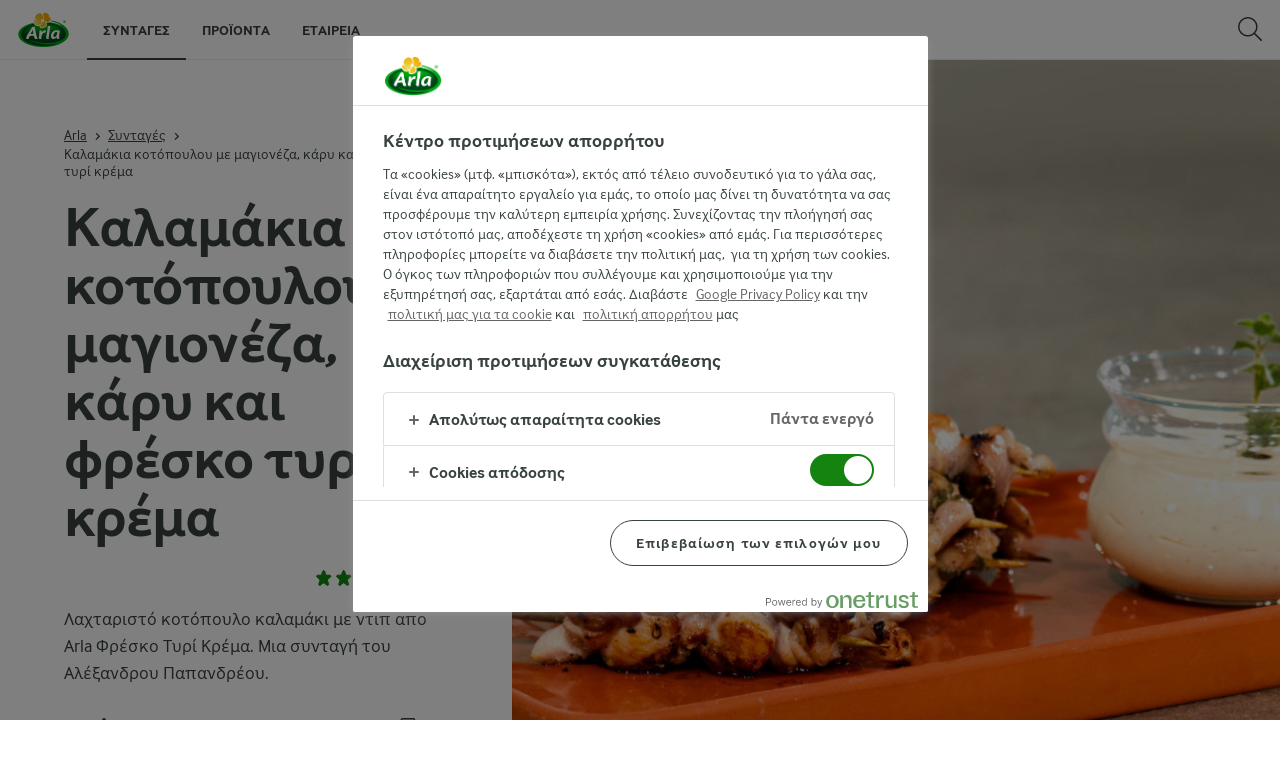

--- FILE ---
content_type: text/html; charset=utf-8
request_url: https://www.arlafoods.gr/recipes-in-greek/-kalamakia-kotopoulo/
body_size: 16308
content:
<!DOCTYPE html>
<html class="no-js" lang="el-GR" dir="ltr">
<head>
    <script>
      document.documentElement.classList.replace('no-js', 'js');
    </script>
    
<script src="https://cdn.cookielaw.org/scripttemplates/otSDKStub.js" data-document-language="true" data-domain-script="630226b2-0699-4222-8829-8da66ff1187a"></script>
    <script>
    function reOpenCookiePopup() {
         if (window.Optanon && window.Optanon.ToggleInfoDisplay) {
              window.Optanon.ToggleInfoDisplay()
          }
    }

    function OptanonWrapper(e) {
        if (Optanon && !Optanon.IsAlertBoxClosed()) {
            Optanon.OnConsentChanged(function () {
                if (document.activeElement) {
                    document.activeElement.blur();
                }
            });
        }
        if (Optanon.IsAlertBoxClosedAndValid()) {
            window.dataLayer.push({
                'event' : 'oneTrustBannerInteractionState',
                'oneTrustBannerInteraction' : 'TRUE'
            })
            setTimeout(function () {
                var customEvent = new CustomEvent('OneTrustBannerInteractionState', {
                    bubbles: true
                })
                document.body.dispatchEvent(customEvent)
            }, 500)
        } else {
            window.dataLayer.push({
                'event' : 'oneTrustBannerInteractionState',
                'oneTrustBannerInteraction' : 'FALSE'
            })
        }
    }
    </script>

    <script>
gtmData = {"brandName":"Arla","breadCrumb":["Συνταγές","Καλαμάκια κοτόπουλου με μαγιονέζα, κάρυ και φρέσκο τυρί κρέμα"],"pageID":"45027","pageName":"Συνταγές","pageTitle":"Καλαμάκια κοτόπουλου με μαγιονέζα, κάρυ και φρέσκο τυρί κρέμα","primaryCategory":"Συνταγές","pageType":"StandardHerolessPageType","language":"el-GR","geoRegion":"US","loginStatus":"False","loginUserType":"privat","userId":"","sysEnv":"Responsive","destinationURL":"https://www.arlafoods.gr/recipes-in-greek/-kalamakia-kotopoulo/","destinationPath":"/recipes-in-greek/-kalamakia-kotopoulo/","hostname":"www.arlafoods.gr","brandName":"Arla","recipeName":"Καλαμάκια κοτόπουλου με μαγιονέζα, κάρυ και φρέσκο τυρί κρέμα","recipeMealOrBaking":"Uncategorized","recipeArlaProducts":"Arla Φρέσκο τυρί κρέμα","productName":"Arla Φρέσκο τυρί κρέμα","productBrand":"Arla","recipeMealType":"Uncategorized","recipeMainIngredient":"Uncategorized","recipeType":"Uncategorized","recipeID":"2596837214","recipeOccasion":"Uncategorized","recipeWayOfCooking":"Uncategorized","recipeAttribute":"Uncategorized","recipePublishDate":"2017-03-29","editorTag":"primary:;excluded:;content:;system:meat;internal:meat;","publishDate":"2017-03-29","pageType":"RecipePageType","pageName":"Recipe"}; dataLayer = []; dataLayer.push(gtmData); digitalData = dataLayer;
gtmSettings = {"enableEnhancedEcommerce":true,"currency":"EUR"};
</script>
<!-- Google Tag Manager -->
<script>(function(w,d,s,l,i){w[l]=w[l]||[];w[l].push({'gtm.start':
new Date().getTime(),event:'gtm.js'});var f=d.getElementsByTagName(s)[0],
j=d.createElement(s),dl=l!='dataLayer'?'&l='+l:'';j.async=true;j.src=
'https://www.googletagmanager.com/gtm.js?id='+i+dl;f.parentNode.insertBefore(j,f);
})(window,document,'script','dataLayer','GTM-KBPZ34');</script>
<!-- End Google Tag Manager -->

    <meta charset="utf-8">
<meta name="viewport" content="width=device-width, initial-scale=1.0">

<title>&#x39A;&#x3B1;&#x3BB;&#x3B1;&#x3BC;&#x3AC;&#x3BA;&#x3B9;&#x3B1; &#x3BA;&#x3BF;&#x3C4;&#x3CC;&#x3C0;&#x3BF;&#x3C5;&#x3BB;&#x3BF;&#x3C5; &#x3BC;&#x3B5; &#x3BC;&#x3B1;&#x3B3;&#x3B9;&#x3BF;&#x3BD;&#x3AD;&#x3B6;&#x3B1;, &#x3BA;&#x3AC;&#x3C1;&#x3C5; &#x3BA;&#x3B1;&#x3B9; &#x3C6;&#x3C1;&#x3AD;&#x3C3;&#x3BA;&#x3BF; &#x3C4;&#x3C5;&#x3C1;&#x3AF; &#x3BA;&#x3C1;&#x3AD;&#x3BC;&#x3B1; | Arla Foods</title>

    <meta name="description" content="&#x392;&#x3C1;&#x3B5;&#x3AF;&#x3C4;&#x3B5; &#x3BC;&#x3BF;&#x3BD;&#x3B1;&#x3B4;&#x3B9;&#x3BA;&#x3AD;&#x3C2;, &#x3B3;&#x3BB;&#x3C5;&#x3BA;&#x3AD;&#x3C2; &#x3BA;&#x3B1;&#x3B9; &#x3B1;&#x3BB;&#x3BC;&#x3C5;&#x3C1;&#x3AD;&#x3C2; &#x3C3;&#x3C5;&#x3BD;&#x3C4;&#x3B1;&#x3B3;&#x3AD;&#x3C2; &#x3BC;&#x3B5; &#x3C0;&#x3C1;&#x3BF;&#x3CA;&#x3CC;&#x3BD;&#x3C4;&#x3B1; Arla &#x3BA;&#x3B1;&#x3B9; &#x3B5;&#x3BC;&#x3C0;&#x3BD;&#x3B5;&#x3C5;&#x3C3;&#x3C4;&#x3B5;&#x3AF;&#x3C4;&#x3B5; &#x3B3;&#x3B9;&#x3B1; &#x3BD;&#x3B1; &#x3B4;&#x3B7;&#x3BC;&#x3B9;&#x3BF;&#x3C5;&#x3C1;&#x3B3;&#x3AE;&#x3C3;&#x3B5;&#x3C4;&#x3B5; &#x3B1;&#x3C0;&#x3BB;&#x3AC;, &#x3B8;&#x3C1;&#x3B5;&#x3C0;&#x3C4;&#x3B9;&#x3BA;&#x3AC; &#x3BA;&#x3B1;&#x3B9; &#x3C0;&#x3B5;&#x3BD;&#x3C4;&#x3B1;&#x3BD;&#x3CC;&#x3C3;&#x3C4;&#x3B9;&#x3BC;&#x3B1; &#x3B3;&#x3B5;&#x3CD;&#x3BC;&#x3B1;&#x3C4;&#x3B1;.">
    <meta name="keywords" content="&#x3C3;&#x3C5;&#x3BD;&#x3C4;&#x3B1;&#x3B3;&#x3AD;&#x3C2;, Arla ">
    <meta name="robots" content="all">
    <meta name="google-site-verification" content="CBernBdz5JGbqSiV0iDkQPlbzdCk9WEspjT3bLRWfPc">
    <link rel="canonical" href="https://www.arlafoods.gr/recipes-in-greek/-kalamakia-kotopoulo/">

    <meta property="og:title" content="&#x39A;&#x3B1;&#x3BB;&#x3B1;&#x3BC;&#x3AC;&#x3BA;&#x3B9;&#x3B1; &#x3BA;&#x3BF;&#x3C4;&#x3CC;&#x3C0;&#x3BF;&#x3C5;&#x3BB;&#x3BF;&#x3C5; &#x3BC;&#x3B5; &#x3BC;&#x3B1;&#x3B3;&#x3B9;&#x3BF;&#x3BD;&#x3AD;&#x3B6;&#x3B1;, &#x3BA;&#x3AC;&#x3C1;&#x3C5; &#x3BA;&#x3B1;&#x3B9; &#x3C6;&#x3C1;&#x3AD;&#x3C3;&#x3BA;&#x3BF; &#x3C4;&#x3C5;&#x3C1;&#x3AF; &#x3BA;&#x3C1;&#x3AD;&#x3BC;&#x3B1;">
    <meta property="og:type" content="&#x3A3;&#x3C5;&#x3BD;&#x3C4;&#x3B1;&#x3B3;&#x3AE;">
    <meta property="og:url" content="https://www.arlafoods.gr/recipes-in-greek/-kalamakia-kotopoulo/">
    <meta property="og:site_name">
    <meta property="og:description" content="&#x39B;&#x3B1;&#x3C7;&#x3C4;&#x3B1;&#x3C1;&#x3B9;&#x3C3;&#x3C4;&#x3CC; &#x3BA;&#x3BF;&#x3C4;&#x3CC;&#x3C0;&#x3BF;&#x3C5;&#x3BB;&#x3BF; &#x3BA;&#x3B1;&#x3BB;&#x3B1;&#x3BC;&#x3AC;&#x3BA;&#x3B9; &#x3BC;&#x3B5; &#x3BD;&#x3C4;&#x3B9;&#x3C0; &#x3B1;&#x3C0;&#x3BF; Arla &#x3A6;&#x3C1;&#x3AD;&#x3C3;&#x3BA;&#x3BF; &#x3A4;&#x3C5;&#x3C1;&#x3AF; &#x39A;&#x3C1;&#x3AD;&#x3BC;&#x3B1;. &#x39C;&#x3B9;&#x3B1; &#x3C3;&#x3C5;&#x3BD;&#x3C4;&#x3B1;&#x3B3;&#x3AE; &#x3C4;&#x3BF;&#x3C5; &#x391;&#x3BB;&#x3AD;&#x3BE;&#x3B1;&#x3BD;&#x3B4;&#x3C1;&#x3BF;&#x3C5; &#x3A0;&#x3B1;&#x3C0;&#x3B1;&#x3BD;&#x3B4;&#x3C1;&#x3AD;&#x3BF;&#x3C5;.">
        <meta property="og:image" content="https://images.arla.com/recordid/0EEDEFDF-19CA-46E7-8CCDD46B5317FCDA/-kalamakia-kotopoulo.jpg?width=1200&amp;height=630&amp;mode=crop&amp;format=jpg">
            <meta property="og:image:width" content="1200">
            <meta property="og:image:height" content="630">
        <meta property="og:locale" content="el_gr">
<meta name="msapplication-TileColor" content="#ffffff"/>
<meta name="msapplication-TileImage" content="arla-touch-icon-144x144-precomposed.png"/>
<link rel="apple-touch-icon-precomposed" sizes="144x144" href="/arla-touch-icon-144x144-precomposed.png">
<link rel="apple-touch-icon-precomposed" sizes="114x114" href="/arla-touch-icon-114x114-precomposed.png">
<link rel="apple-touch-icon-precomposed" sizes="72x72" href="/arla-touch-icon-72x72-precomposed.png">
<link rel="apple-touch-icon-precomposed" href="/arla-touch-icon-57x57-precomposed.png">
<link rel="shortcut icon" href="/favicon.png" type="image/png">
<link rel="shortcut icon" href="/favicon.ico" type="image/x-icon">    <script type="application/ld+json">
    [
{"@context":"https://schema.org/","type":"Organization","url":"https://www.arlafoods.gr/","logo":"https://www.arlafoods.gr/UI/img/arla-logo@2x.02d13ae2.png","@type":"Organization"},{"@context":"https://schema.org/","type":"BreadcrumbList","itemListElement":[{"type":"ListItem","position":1,"name":"Arla","item":"https://www.arlafoods.gr/","@type":"ListItem"},{"type":"ListItem","position":2,"name":"Συνταγές","item":"https://www.arlafoods.gr/recipes-in-greek/","@type":"ListItem"},{"type":"ListItem","position":3,"name":"Καλαμάκια κοτόπουλου με μαγιονέζα, κάρυ και φρέσκο τυρί κρέμα","item":null,"@type":"ListItem"}],"@type":"BreadcrumbList"},{"@context":"https://schema.org/","type":"Recipe","name":"Καλαμάκια κοτόπουλου με μαγιονέζα, κάρυ και φρέσκο τυρί κρέμα","image":"https://images.arla.com/recordid/0EEDEFDF-19CA-46E7-8CCDD46B5317FCDA/-kalamakia-kotopoulo.jpg?width=1300&height=525&mode=crop&format=jpg","author":null,"description":"Λαχταριστό κοτόπουλο καλαμάκι με ντιπ απο Arla Φρέσκο Τυρί Κρέμα. Μια συνταγή του Αλέξανδρου Παπανδρέου.","totalTime":"PT00M","cookTime":"PT00M","prepTime":"PT00M","recipeYield":"","recipeCategory":null,"recipeCuisine":null,"keywords":"Καλαμάκια κοτόπουλου με μαγιονέζα, κάρυ και φρέσκο τυρί κρέμα","nutrition":{"type":"NutritionInformation","servingSize":null,"calories":"","carbohydrateContent":"","fatContent":"","fiberContent":"","proteinContent":"","@type":"NutritionInformation"},"recipeIngredient":["12 φιλέτα μπούτι κοτόπουλο","4 κ.σ. ελαιόλαδο","½ λεμόνι (χυμό)","2 κεφάλια φρέσκια ρίγανη","αλάτι & πιπέρι","170 γρ. Arla® Φρέσκο τυρί κρέμα","120 γρ. μαγιονέζα","1 κ.γ. πάστα κόκκινου κάρυ","4 κ.σ. ελαιόλαδο","αλάτι"],"recipeInstructions":[{"type":"HowToSection","name":"Εκτέλεση για τα καλαμάκια κοτόπουλου","itemListElement":[{"type":"HowToStep","text":"ΕΚΤΕΛΕΣΗ\nΚόβουμε τα φιλέτα μπούτι κοτόπουλο σε μικρά κομμάτια και τα περνάμε σε καλαμάκια για σουβλάκι. Ρίχνουμε αλάτι, πιπέρι και τον χυμό λεμονιού. Στη συνέχεια τα ψήνουμε στο σχαροτήγανο, από όλες τις πλευρές, για 8-10 λεπτά, μέχρι να πάρουν χρώμα και προσθέτουμε την φρέσκια ρίγανη.","url":"https://www.arlafoods.gr/recipes-in-greek/-kalamakia-kotopoulo/#step1-1","@type":"HowToStep"}],"@type":"HowToSection"},{"type":"HowToSection","name":"Για το ντιπ:","itemListElement":[{"type":"HowToStep","text":"Βάζουμε σε ένα μπολ τη μαγιονέζα, την πάστα από κόκκινο κάρυ και ανακατεύουμε με ένα σύρμα. Προσθέτουμε το φρέσκο τυρί κρέμα, το αλάτι, το ελαιόλαδο και ανακατεύουμε, μέχρι να ομογενοποιηθούν τα υλικά.\nΣερβίρουμε τα μίνι σουβλάκια κοτόπουλου και συνοδεύουμε με το ντιπ με φρέσκο τυρί κρέμα.","url":"https://www.arlafoods.gr/recipes-in-greek/-kalamakia-kotopoulo/#step2-1","@type":"HowToStep"}],"@type":"HowToSection"}],"aggregateRating":{"type":"AggregateRating","ratingValue":"4","ratingCount":"1","@type":"AggregateRating"},"video":null,"@type":"Recipe"}    ]
    </script>

    

    
    <link rel="preload" href="/UI/fonts/arlainterface-regular-webfont.e079b236.woff2" as="font" crossorigin="anonymous"/>
    <link rel="preload" href="/UI/fonts/arlainterface-bold-webfont.651e8286.woff2" as="font" crossorigin="anonymous"/>
    <link rel="preconnect" href="https://images.arla.com" crossorigin>
    <link rel="dns-prefetch" href="https://images.arla.com">
    <link href="/UI/css/cvi.e7314875.css" rel="preload" as="style"><link href="/UI/js/cvi-vendors.e005210c.js" rel="preload" as="script"><link href="/UI/js/cvi.a5e199a3.js" rel="preload" as="script"><link href="/UI/js/vue-vendors.b6b2a6c1.js" rel="preload" as="script"><link href="/UI/css/cvi.e7314875.css" rel="stylesheet"><link href="/UI/css/chunk-vendors.afdcef68.css" rel="preload" as="style"><link href="/UI/css/theme-nonlatin.b55fe724.css" rel="preload" as="style"><link href="/UI/js/chunk-vendors.7268320e.js" rel="preload" as="script"><link href="/UI/js/theme-nonlatin.65f6a04e.js" rel="preload" as="script"><link href="/UI/css/chunk-vendors.afdcef68.css" rel="stylesheet"><link href="/UI/css/theme-nonlatin.b55fe724.css" rel="stylesheet">
    


<script type="text/plain" class="optanon-category-C0002">
    !function(T,l,y){var S=T.location,k="script",D="instrumentationKey",C="ingestionendpoint",I="disableExceptionTracking",E="ai.device.",b="toLowerCase",w="crossOrigin",N="POST",e="appInsightsSDK",t=y.name||"appInsights";(y.name||T[e])&&(T[e]=t);var n=T[t]||function(d){var g=!1,f=!1,m={initialize:!0,queue:[],sv:"5",version:2,config:d};function v(e,t){var n={},a="Browser";return n[E+"id"]=a[b](),n[E+"type"]=a,n["ai.operation.name"]=S&&S.pathname||"_unknown_",n["ai.internal.sdkVersion"]="javascript:snippet_"+(m.sv||m.version),{time:function(){var e=new Date;function t(e){var t=""+e;return 1===t.length&&(t="0"+t),t}return e.getUTCFullYear()+"-"+t(1+e.getUTCMonth())+"-"+t(e.getUTCDate())+"T"+t(e.getUTCHours())+":"+t(e.getUTCMinutes())+":"+t(e.getUTCSeconds())+"."+((e.getUTCMilliseconds()/1e3).toFixed(3)+"").slice(2,5)+"Z"}(),iKey:e,name:"Microsoft.ApplicationInsights."+e.replace(/-/g,"")+"."+t,sampleRate:100,tags:n,data:{baseData:{ver:2}}}}var h=d.url||y.src;if(h){function a(e){var t,n,a,i,r,o,s,c,u,p,l;g=!0,m.queue=[],f||(f=!0,t=h,s=function(){var e={},t=d.connectionString;if(t)for(var n=t.split(";"),a=0;a<n.length;a++){var i=n[a].split("=");2===i.length&&(e[i[0][b]()]=i[1])}if(!e[C]){var r=e.endpointsuffix,o=r?e.location:null;e[C]="https://"+(o?o+".":"")+"dc."+(r||"services.visualstudio.com")}return e}(),c=s[D]||d[D]||"",u=s[C],p=u?u+"/v2/track":d.endpointUrl,(l=[]).push((n="SDK LOAD Failure: Failed to load Application Insights SDK script (See stack for details)",a=t,i=p,(o=(r=v(c,"Exception")).data).baseType="ExceptionData",o.baseData.exceptions=[{typeName:"SDKLoadFailed",message:n.replace(/\./g,"-"),hasFullStack:!1,stack:n+"\nSnippet failed to load ["+a+"] -- Telemetry is disabled\nHelp Link: https://go.microsoft.com/fwlink/?linkid=2128109\nHost: "+(S&&S.pathname||"_unknown_")+"\nEndpoint: "+i,parsedStack:[]}],r)),l.push(function(e,t,n,a){var i=v(c,"Message"),r=i.data;r.baseType="MessageData";var o=r.baseData;return o.message='AI (Internal): 99 message:"'+("SDK LOAD Failure: Failed to load Application Insights SDK script (See stack for details) ("+n+")").replace(/\"/g,"")+'"',o.properties={endpoint:a},i}(0,0,t,p)),function(e,t){if(JSON){var n=T.fetch;if(n&&!y.useXhr)n(t,{method:N,body:JSON.stringify(e),mode:"cors"});else if(XMLHttpRequest){var a=new XMLHttpRequest;a.open(N,t),a.setRequestHeader("Content-type","application/json"),a.send(JSON.stringify(e))}}}(l,p))}function i(e,t){f||setTimeout(function(){!t&&m.core||a()},500)}var e=function(){var n=l.createElement(k);n.src=h;var e=y[w];return!e&&""!==e||"undefined"==n[w]||(n[w]=e),n.onload=i,n.onerror=a,n.onreadystatechange=function(e,t){"loaded"!==n.readyState&&"complete"!==n.readyState||i(0,t)},n}();y.ld<0?l.getElementsByTagName("head")[0].appendChild(e):setTimeout(function(){l.getElementsByTagName(k)[0].parentNode.appendChild(e)},y.ld||0)}try{m.cookie=l.cookie}catch(p){}function t(e){for(;e.length;)!function(t){m[t]=function(){var e=arguments;g||m.queue.push(function(){m[t].apply(m,e)})}}(e.pop())}var n="track",r="TrackPage",o="TrackEvent";t([n+"Event",n+"PageView",n+"Exception",n+"Trace",n+"DependencyData",n+"Metric",n+"PageViewPerformance","start"+r,"stop"+r,"start"+o,"stop"+o,"addTelemetryInitializer","setAuthenticatedUserContext","clearAuthenticatedUserContext","flush"]),m.SeverityLevel={Verbose:0,Information:1,Warning:2,Error:3,Critical:4};var s=(d.extensionConfig||{}).ApplicationInsightsAnalytics||{};if(!0!==d[I]&&!0!==s[I]){var c="onerror";t(["_"+c]);var u=T[c];T[c]=function(e,t,n,a,i){var r=u&&u(e,t,n,a,i);return!0!==r&&m["_"+c]({message:e,url:t,lineNumber:n,columnNumber:a,error:i}),r},d.autoExceptionInstrumented=!0}return m}(y.cfg);function a(){y.onInit&&y.onInit(n)}(T[t]=n).queue&&0===n.queue.length?(n.queue.push(a),n.trackPageView({})):a()}(window,document,{
src: "https://js.monitor.azure.com/scripts/b/ai.2.min.js", // The SDK URL Source
crossOrigin: "anonymous", 
cfg: { // Application Insights Configuration
    instrumentationKey: '3b2dda5c-8d7a-4e0e-b8b6-c544dff26cda'
}});
</script>

    <script>
        document.documentElement.classList.add('no-touch');
        window.addEventListener('touchstart', function onFirstTouch() {
            document.documentElement.classList.remove('no-touch');
            window.removeEventListener('touchstart', onFirstTouch, false);
        }, false);
    </script>
</head>
<body class="">
<!-- Google Tag Manager (noscript) -->
<noscript><iframe src="https://www.googletagmanager.com/ns.html?id=GTM-KBPZ34"
height="0" width="0" style="display:none;visibility:hidden"></iframe></noscript>
<!-- End Google Tag Manager (noscript) -->

<input id="RequestVerificationToken" type="hidden" value="CfDJ8OfAMjDsDTdJpFb0QUsGGh-dGtK7lzUZ7WnxxJ0CCUwBgF6txpeyyNTzVQ_7mAeEOryzCzY0ql_TFPTwuGl9bGAlOe7iGR8ZWua7OwMZFK77GW0MiTepK8Zkuy5iePGJdAc0b09l6W18dj7OEV1TURM"/>


<div class="c-site-wrapper">
    <main>
        


<div class="c-recipe" data-placement="recipe_page">
    <div class="c-recipe__hero-wrap js-recipe-hero-wrap">
        

<div class="c-recipe__hero c-recipe__hero-vertical">
    <div class="o-content-box c-recipe__details">
        <h1 class="c-recipe__title u-text-break u-mb--xs u-mb--s@mobile">&#x39A;&#x3B1;&#x3BB;&#x3B1;&#x3BC;&#x3AC;&#x3BA;&#x3B9;&#x3B1; &#x3BA;&#x3BF;&#x3C4;&#x3CC;&#x3C0;&#x3BF;&#x3C5;&#x3BB;&#x3BF;&#x3C5; &#x3BC;&#x3B5; &#x3BC;&#x3B1;&#x3B3;&#x3B9;&#x3BF;&#x3BD;&#x3AD;&#x3B6;&#x3B1;, &#x3BA;&#x3AC;&#x3C1;&#x3C5; &#x3BA;&#x3B1;&#x3B9; &#x3C6;&#x3C1;&#x3AD;&#x3C3;&#x3BA;&#x3BF; &#x3C4;&#x3C5;&#x3C1;&#x3AF; &#x3BA;&#x3C1;&#x3AD;&#x3BC;&#x3B1;</h1>
        <div class="u-flex u-flex-wrap u-flex-align-center u-mb--s u-mb--m@mobile u-hidden-print">
                <div class="u-flex u-flex-align-center u-flex-wrap u-mr--a">
                    <div class="u-flex u-flex-align-center u-mt--s u-mt--s@mobile">
                        <div class="u-flex u-flex-align-center u-flex-wrap u-mr--s">
                        </div>
                    </div>
                </div>
            <div class="u-flex u-flex-align-center u-mt--s u-mt--s@mobile">
                <div class="c-recipe__rating">
                    <div data-vue="RecipeRatingModal" data-model="{&quot;recipeId&quot;:0,&quot;recipeUid&quot;:&quot;rdb:2596837214&quot;,&quot;isAuthenticated&quot;:false,&quot;averageRounded&quot;:4,&quot;count&quot;:1,&quot;changeRatingButtonText&quot;:&quot;&#x391;&#x3BB;&#x3BB;&#x3AC;&#x3BE;&#x3C4;&#x3B5; &#x3C4;&#x3B7; &#x3B2;&#x3B1;&#x3B8;&#x3BC;&#x3BF;&#x3BB;&#x3BF;&#x3B3;&#x3AF;&#x3B1;&quot;,&quot;ratingModalTitle&quot;:&quot;&#x3B2;&#x3B1;&#x3B8;&#x3BC;&#x3BF;&#x3BB;&#x3BF;&#x3B3;&#x3AF;&#x3B1;&quot;,&quot;saveRatingButtonText&quot;:&quot;Vote&quot;,&quot;reCaptchaSiteKey&quot;:&quot;6LdFXPwUAAAAAC7D3Lg4I338bjJ_-Rp3RXryAs2t&quot;,&quot;reCaptchaBaseUrl&quot;:&quot;https://www.google.com&quot;,&quot;successMessage&quot;:&quot;&#x395;&#x3C0;&#x3B9;&#x3C4;&#x3C5;&#x3C7;&#x3AE;&#x3C2; &#x3B2;&#x3B1;&#x3B8;&#x3BC;&#x3BF;&#x3BB;&#x3CC;&#x3B3;&#x3B7;&#x3C3;&#x3B7;&quot;,&quot;ratingLabels&quot;:[&quot;&#x394;&#x3B5; &#x3BC;&#x3BF;&#x3C5; &#x3C4;&#x3B1;&#x3B9;&#x3C1;&#x3B9;&#x3AC;&#x3B6;&#x3B5;&#x3B9;&quot;,&quot;&#x39F;&#x39A;&quot;,&quot;&#x39A;&#x3B1;&#x3BB;&#x3AE;&quot;,&quot;&#x3A0;&#x3BF;&#x3BB;&#x3CD; &#x3BA;&#x3B1;&#x3BB;&#x3AE;&quot;,&quot;&#x3A6;&#x3B1;&#x3BD;&#x3C4;&#x3B1;&#x3C3;&#x3C4;&#x3B9;&#x3BA;&#x3AE;&quot;],&quot;leaveCommentLinkText&quot;:null,&quot;accessibilityRatingAddButtonLabel&quot;:&quot;&#x391;&#x3BE;&#x3B9;&#x3BF;&#x3BB;&#x3BF;&#x3B3;&#x3AE;&#x3C3;&#x3C4;&#x3B5; &#x3C4;&#x3B7; &#x3C3;&#x3C5;&#x3BD;&#x3C4;&#x3B1;&#x3B3;&#x3AE;&quot;,&quot;commentsAnchor&quot;:null}"></div>
                </div>
            </div>
        </div>
        <div class="c-recipe__image">
    <picture class="c-recipe__image-ratio-holder">
            <source media="(min-width: 1200px)" srcset="https://images.arla.com/recordid/0EEDEFDF-19CA-46E7-8CCDD46B5317FCDA/-kalamakia-kotopoulo.jpg?width=1269&amp;height=1050&amp;mode=crop&amp;format=jpg">
            <source media="(min-width: 992px)" srcset="https://images.arla.com/recordid/0EEDEFDF-19CA-46E7-8CCDD46B5317FCDA/-kalamakia-kotopoulo.jpg?width=800&amp;height=539&amp;mode=crop&amp;format=jpg, https://images.arla.com/recordid/0EEDEFDF-19CA-46E7-8CCDD46B5317FCDA/-kalamakia-kotopoulo.jpg?width=1600&amp;height=1078&amp;mode=crop&amp;format=jpg 2x">
            <source media="(min-width: 768px)" srcset="https://images.arla.com/recordid/0EEDEFDF-19CA-46E7-8CCDD46B5317FCDA/-kalamakia-kotopoulo.jpg?width=820&amp;height=717&amp;mode=crop&amp;format=jpg, https://images.arla.com/recordid/0EEDEFDF-19CA-46E7-8CCDD46B5317FCDA/-kalamakia-kotopoulo.jpg?width=1640&amp;height=1434&amp;mode=crop&amp;format=jpg 2x">
        <img src="https://images.arla.com/recordid/0EEDEFDF-19CA-46E7-8CCDD46B5317FCDA/-kalamakia-kotopoulo.jpg?width=375&amp;height=469&amp;mode=crop&amp;format=jpg" srcset="https://images.arla.com/recordid/0EEDEFDF-19CA-46E7-8CCDD46B5317FCDA/-kalamakia-kotopoulo.jpg?width=750&amp;height=938&amp;mode=crop&amp;format=jpg 2x" alt="&#x39A;&#x3B1;&#x3BB;&#x3B1;&#x3BC;&#x3AC;&#x3BA;&#x3B9;&#x3B1; &#x3BA;&#x3BF;&#x3C4;&#x3CC;&#x3C0;&#x3BF;&#x3C5;&#x3BB;&#x3BF;&#x3C5; &#x3BC;&#x3B5; &#x3BC;&#x3B1;&#x3B3;&#x3B9;&#x3BF;&#x3BD;&#x3AD;&#x3B6;&#x3B1;, &#x3BA;&#x3AC;&#x3C1;&#x3C5; &#x3BA;&#x3B1;&#x3B9; &#x3C6;&#x3C1;&#x3AD;&#x3C3;&#x3BA;&#x3BF; &#x3C4;&#x3C5;&#x3C1;&#x3AF; &#x3BA;&#x3C1;&#x3AD;&#x3BC;&#x3B1;"
                                          fetchpriority="high"
        >
    </picture>

        </div>
        <p class="c-recipe__description u-m--0 u-mt--s@mobile">Λαχταριστό κοτόπουλο καλαμάκι με ντιπ απο Arla Φρέσκο Τυρί Κρέμα. Μια συνταγή του Αλέξανδρου Παπανδρέου.</p>
        <div class="u-flex u-flex-direction-column@mobile u-hidden-print">
        </div>
        <div class="u-hidden-print u-mt--s">
            <div data-vue="RecipeActionsWrapper"
                 data-show-price-info="False"
                 data-recipe-name="&#x39A;&#x3B1;&#x3BB;&#x3B1;&#x3BC;&#x3AC;&#x3BA;&#x3B9;&#x3B1; &#x3BA;&#x3BF;&#x3C4;&#x3CC;&#x3C0;&#x3BF;&#x3C5;&#x3BB;&#x3BF;&#x3C5; &#x3BC;&#x3B5; &#x3BC;&#x3B1;&#x3B3;&#x3B9;&#x3BF;&#x3BD;&#x3AD;&#x3B6;&#x3B1;, &#x3BA;&#x3AC;&#x3C1;&#x3C5; &#x3BA;&#x3B1;&#x3B9; &#x3C6;&#x3C1;&#x3AD;&#x3C3;&#x3BA;&#x3BF; &#x3C4;&#x3C5;&#x3C1;&#x3AF; &#x3BA;&#x3C1;&#x3AD;&#x3BC;&#x3B1;"
                 data-model="{&quot;save&quot;:null,&quot;share&quot;:{&quot;name&quot;:&quot;&#x39A;&#x3B1;&#x3BB;&#x3B1;&#x3BC;&#x3AC;&#x3BA;&#x3B9;&#x3B1; &#x3BA;&#x3BF;&#x3C4;&#x3CC;&#x3C0;&#x3BF;&#x3C5;&#x3BB;&#x3BF;&#x3C5; &#x3BC;&#x3B5; &#x3BC;&#x3B1;&#x3B3;&#x3B9;&#x3BF;&#x3BD;&#x3AD;&#x3B6;&#x3B1;, &#x3BA;&#x3AC;&#x3C1;&#x3C5; &#x3BA;&#x3B1;&#x3B9; &#x3C6;&#x3C1;&#x3AD;&#x3C3;&#x3BA;&#x3BF; &#x3C4;&#x3C5;&#x3C1;&#x3AF; &#x3BA;&#x3C1;&#x3AD;&#x3BC;&#x3B1;&quot;,&quot;heading&quot;:null,&quot;label&quot;:&quot;&#x39C;&#x3BF;&#x3B9;&#x3C1;&#x3B1;&#x3C3;&#x3C4;&#x3B5;&#x3AF;&#x3C4;&#x3B5; &#x3C4;&#x3BF;&quot;,&quot;copyLinkText&quot;:&quot;&#x391;&#x3BD;&#x3C4;&#x3B9;&#x3B3;&#x3C1;&#x3AC;&#x3C8;&#x3C4;&#x3B5; &#x3C4;&#x3BF; link&quot;,&quot;linkCopiedText&quot;:null,&quot;optionalUrl&quot;:null},&quot;print&quot;:{&quot;printItemLabel&quot;:&quot;&#x395;&#x3BA;&#x3C4;&#x3CD;&#x3C0;&#x3C9;&#x3C3;&#x3B7;&quot;},&quot;buyButton&quot;:null,&quot;lowPriceInfo&quot;:{&quot;heading&quot;:null,&quot;tooltipTitle&quot;:null,&quot;tooltipText&quot;:null}}">
            </div>
        </div>

        <div class="c-recipe__top-part">
            <div class="u-flex u-flex-align-center u-mb--s u-mb--m@mobile u-hidden-print">


<div role="navigation" aria-label="&#x394;&#x3B9;&#x3B1;&#x3B4;&#x3C1;&#x3BF;&#x3BC;&#x3AE; &#x3C8;&#x3C9;&#x3BC;&#x3B9;&#x3BF;&#x3CD;">
    <ul class="c-breadcrumbs u-flex u-flex-wrap u-bare-list u-hidden-print">
            <li class="c-breadcrumbs__item u-flex-inline u-flex-align-center">
                    <a href="/">Arla</a>
            </li>
            <li class="c-breadcrumbs__item u-flex-inline u-flex-align-center">
                    <a href="/recipes-in-greek/">Συνταγές</a>
            </li>
            <li class="c-breadcrumbs__item u-flex-inline u-flex-align-center">
                    <span>Καλαμάκια κοτόπουλου με μαγιονέζα, κάρυ και φρέσκο τυρί κρέμα</span>
            </li>
    </ul>
</div>

            </div>
            <div class="u-hidden-print">
            </div>
        </div>
    </div>
    <div class="c-recipe__hero-image-placeholder"></div>
</div>


    </div>
    <div class="c-recipe__content">
        

<div class="o-content-box c-recipe__ingredients"
     data-scroll-to="&#x3A5;&#x3BB;&#x3B9;&#x3BA;&#x3AC;"
     data-anchor="anchor"
     data-tracking-event-name="subnavIngredients">
    <div class="c-recipe__ingredients-inner">
        <h2 class="u-font-size-h3 c-recipe__ingredients-title">&#x3A5;&#x3BB;&#x3B9;&#x3BA;&#x3AC;</h2>
        <div data-vue="RecipePortionSelector"
             data-uid="rdb:2596837214"
             data-model="{&quot;isScalable&quot;:false,&quot;notScalablePortionText&quot;:null,&quot;portionCount&quot;:1,&quot;options&quot;:null,&quot;portionInfoText&quot;:null,&quot;warningText&quot;:null,&quot;accessibility&quot;:{&quot;increasePortionButtonLabel&quot;:&quot;&#x391;&#x3C5;&#x3BE;&#x3AE;&#x3C3;&#x3C4;&#x3B5; &#x3C4;&#x3BF;&#x3BD; &#x3B1;&#x3C1;&#x3B9;&#x3B8;&#x3BC;&#x3CC; &#x3BC;&#x3B5;&#x3C1;&#x3AF;&#x3B4;&#x3C9;&#x3BD;&quot;,&quot;decreasePortionButtonLabel&quot;:&quot;&#x39C;&#x3B5;&#x3B9;&#x3CE;&#x3C3;&#x3C4;&#x3B5; &#x3C4;&#x3BF;&#x3BD; &#x3B1;&#x3C1;&#x3B9;&#x3B8;&#x3BC;&#x3CC; &#x3BC;&#x3B5;&#x3C1;&#x3AF;&#x3B4;&#x3C9;&#x3BD;&quot;}}">
        </div>
        <div data-vue="RecipeIngredientList"
             data-alternative="False"
             data-check-ingredient-button-name="&#x3A0;&#x3C1;&#x3BF;&#x3C3;&#x3B8;&#x3AE;&#x3BA;&#x3B7; &#x3B5;&#x3C0;&#x3B9;&#x3C3;&#x3B7;&#x3BC;&#x3B5;&#x3AF;&#x3C9;&#x3C3;&#x3B7;&#x3C2;"
             data-model="{&quot;recipeUid&quot;:&quot;rdb:2596837214&quot;,&quot;recipeId&quot;:0,&quot;ingredientGroups&quot;:[{&quot;title&quot;:&quot;&#x3A5;&#x3BB;&#x3B9;&#x3BA;&#x3AC;&quot;,&quot;ingredients&quot;:[{&quot;uid&quot;:&quot;idb:a5aea3df-fcb2-43c0-90aa-4ca15f9c4e8a&quot;,&quot;formattedName&quot;:&quot;&#x39C;&#x3C0;&#x3BF;&#x3CD;&#x3C4;&#x3B9; &#x3BA;&#x3BF;&#x3C4;&#x3CC;&#x3C0;&#x3BF;&#x3C5;&#x3BB;&#x3BF;&quot;,&quot;formattedAmount&quot;:&quot;12 &#x3C6;&#x3B9;&#x3BB;&#x3AD;&#x3C4;&#x3B1;&quot;,&quot;isArlaProduct&quot;:false},{&quot;uid&quot;:&quot;idb:6b82eea7-720d-478b-bf99-2e7b4e05f297&quot;,&quot;formattedName&quot;:&quot;&#x395;&#x3BB;&#x3B1;&#x3B9;&#x3CC;&#x3BB;&#x3B1;&#x3B4;&#x3BF;&quot;,&quot;formattedAmount&quot;:&quot;4 &#x3BA;.&#x3C3;.&quot;,&quot;isArlaProduct&quot;:false},{&quot;uid&quot;:&quot;idb:1f04c938-f5a5-43d7-be9d-7a3ca10bfc44&quot;,&quot;formattedName&quot;:&quot;&#x39B;&#x3B5;&#x3BC;&#x3CC;&#x3BD;&#x3B9; (&#x3C7;&#x3C5;&#x3BC;&#x3CC;)&quot;,&quot;formattedAmount&quot;:&quot;&#xBD;&quot;,&quot;isArlaProduct&quot;:false},{&quot;uid&quot;:&quot;idb:2ed1969d-fc6c-4488-8d75-9231b2f2ef86&quot;,&quot;formattedName&quot;:&quot;&#x3A6;&#x3C1;&#x3AD;&#x3C3;&#x3BA;&#x3B9;&#x3B1; &#x3C1;&#x3AF;&#x3B3;&#x3B1;&#x3BD;&#x3B7;&quot;,&quot;formattedAmount&quot;:&quot;2 &#x3BA;&#x3B5;&#x3C6;&#x3AC;&#x3BB;&#x3B9;&#x3B1;&quot;,&quot;isArlaProduct&quot;:false},{&quot;uid&quot;:&quot;idb:7ffd2d9d-9063-4bc7-b16f-641127f7bbcf&quot;,&quot;formattedName&quot;:&quot;&#x391;&#x3BB;&#x3AC;&#x3C4;&#x3B9; &amp; &#x3C0;&#x3B9;&#x3C0;&#x3AD;&#x3C1;&#x3B9;&quot;,&quot;formattedAmount&quot;:&quot;&quot;,&quot;isArlaProduct&quot;:false}]},{&quot;title&quot;:&quot;&#x393;&#x3B9;&#x3B1; &#x3C4;&#x3BF; &#x3BD;&#x3C4;&#x3B9;&#x3C0;&quot;,&quot;ingredients&quot;:[{&quot;uid&quot;:&quot;idb:887613c9-865b-4bd8-bea3-6f6f544af509&quot;,&quot;formattedName&quot;:&quot;Arla&#xAE; &#x3A6;&#x3C1;&#x3AD;&#x3C3;&#x3BA;&#x3BF; &#x3C4;&#x3C5;&#x3C1;&#x3AF; &#x3BA;&#x3C1;&#x3AD;&#x3BC;&#x3B1;&quot;,&quot;formattedAmount&quot;:&quot;170 &#x3B3;&#x3C1;.&quot;,&quot;isArlaProduct&quot;:true,&quot;pageUrl&quot;:&quot;https://www.arlafoods.gr/our-brands/arla----natural-200g-665/&quot;,&quot;thumbnailUrl&quot;:&quot;/link/60d5d2517bc84ce2aa0025ed96db0986.aspx&quot;,&quot;thumbnail2xUrl&quot;:&quot;/link/60d5d2517bc84ce2aa0025ed96db0986.aspx&quot;},{&quot;uid&quot;:&quot;idb:f748a29e-19dc-4a42-91e5-f59c288051c7&quot;,&quot;formattedName&quot;:&quot;&#x39C;&#x3B1;&#x3B3;&#x3B9;&#x3BF;&#x3BD;&#x3AD;&#x3B6;&#x3B1;&quot;,&quot;formattedAmount&quot;:&quot;120 &#x3B3;&#x3C1;.&quot;,&quot;isArlaProduct&quot;:false},{&quot;uid&quot;:&quot;idb:fc941397-c429-4e61-896d-20a0973bb3a4&quot;,&quot;formattedName&quot;:&quot;&#x3A0;&#x3AC;&#x3C3;&#x3C4;&#x3B1; &#x3BA;&#x3CC;&#x3BA;&#x3BA;&#x3B9;&#x3BD;&#x3BF;&#x3C5; &#x3BA;&#x3AC;&#x3C1;&#x3C5;&quot;,&quot;formattedAmount&quot;:&quot;1 &#x3BA;.&#x3B3;.&quot;,&quot;isArlaProduct&quot;:false},{&quot;uid&quot;:&quot;idb:6b82eea7-720d-478b-bf99-2e7b4e05f297&quot;,&quot;formattedName&quot;:&quot;&#x395;&#x3BB;&#x3B1;&#x3B9;&#x3CC;&#x3BB;&#x3B1;&#x3B4;&#x3BF;&quot;,&quot;formattedAmount&quot;:&quot;4 &#x3BA;.&#x3C3;.&quot;,&quot;isArlaProduct&quot;:false},{&quot;uid&quot;:&quot;idb:7ffd2d9d-9063-4bc7-b16f-641127f7bbcf&quot;,&quot;formattedName&quot;:&quot;&#x391;&#x3BB;&#x3AC;&#x3C4;&#x3B9;&quot;,&quot;formattedAmount&quot;:&quot;&quot;,&quot;isArlaProduct&quot;:false}]}]}">
                <div class="c-recipe__ingredients-group">
                        <h3 class="u-font-size-h5">&#x3A5;&#x3BB;&#x3B9;&#x3BA;&#x3AC;</h3>
                    <table class="">
                        <tbody>
                            <tr>
                                <th class="u-width-70">
                                    <div class="u-flex u-flex-align-center">
                                            <span class="">
                                                &#x39C;&#x3C0;&#x3BF;&#x3CD;&#x3C4;&#x3B9; &#x3BA;&#x3BF;&#x3C4;&#x3CC;&#x3C0;&#x3BF;&#x3C5;&#x3BB;&#x3BF;
                                            </span>
                                    </div>
                                </th>
                                <td class="u-text-align--right">
12 &#x3C6;&#x3B9;&#x3BB;&#x3AD;&#x3C4;&#x3B1;                                </td>
                            </tr>
                            <tr>
                                <th class="u-width-70">
                                    <div class="u-flex u-flex-align-center">
                                            <span class="">
                                                &#x395;&#x3BB;&#x3B1;&#x3B9;&#x3CC;&#x3BB;&#x3B1;&#x3B4;&#x3BF;
                                            </span>
                                    </div>
                                </th>
                                <td class="u-text-align--right">
4 &#x3BA;.&#x3C3;.                                </td>
                            </tr>
                            <tr>
                                <th class="u-width-70">
                                    <div class="u-flex u-flex-align-center">
                                            <span class="">
                                                &#x39B;&#x3B5;&#x3BC;&#x3CC;&#x3BD;&#x3B9; (&#x3C7;&#x3C5;&#x3BC;&#x3CC;)
                                            </span>
                                    </div>
                                </th>
                                <td class="u-text-align--right">
&#xBD;                                </td>
                            </tr>
                            <tr>
                                <th class="u-width-70">
                                    <div class="u-flex u-flex-align-center">
                                            <span class="">
                                                &#x3A6;&#x3C1;&#x3AD;&#x3C3;&#x3BA;&#x3B9;&#x3B1; &#x3C1;&#x3AF;&#x3B3;&#x3B1;&#x3BD;&#x3B7;
                                            </span>
                                    </div>
                                </th>
                                <td class="u-text-align--right">
2 &#x3BA;&#x3B5;&#x3C6;&#x3AC;&#x3BB;&#x3B9;&#x3B1;                                </td>
                            </tr>
                            <tr>
                                <th class="u-width-70">
                                    <div class="u-flex u-flex-align-center">
                                            <span class="">
                                                &#x391;&#x3BB;&#x3AC;&#x3C4;&#x3B9; &amp; &#x3C0;&#x3B9;&#x3C0;&#x3AD;&#x3C1;&#x3B9;
                                            </span>
                                    </div>
                                </th>
                                <td class="u-text-align--right">
                                </td>
                            </tr>
                        </tbody>
                    </table>
                </div>
                <div class="c-recipe__ingredients-group">
                        <h3 class="u-font-size-h5">&#x393;&#x3B9;&#x3B1; &#x3C4;&#x3BF; &#x3BD;&#x3C4;&#x3B9;&#x3C0;</h3>
                    <table class="">
                        <tbody>
                            <tr>
                                <th class="u-width-70">
                                    <div class="u-flex u-flex-align-center">
                                            <a href="https://www.arlafoods.gr/our-brands/arla----natural-200g-665/" class="c-recipe__ingredients-product-link u-flex-inline u-flex-align-center u-ml--s ">
                                                    <picture
                                                        class="c-recipe__ingredients-product u-flex-shrink-0 u-flex-align-center u-mr--s u-hidden-print">
                                                        <img
                                                            src="/link/60d5d2517bc84ce2aa0025ed96db0986.aspx"
                                                            srcset="/link/60d5d2517bc84ce2aa0025ed96db0986.aspx 2x"
                                                            alt="Arla&#xAE; &#x3A6;&#x3C1;&#x3AD;&#x3C3;&#x3BA;&#x3BF; &#x3C4;&#x3C5;&#x3C1;&#x3AF; &#x3BA;&#x3C1;&#x3AD;&#x3BC;&#x3B1;">
                                                    </picture>
                                                <span>
                                                    Arla&#xAE; &#x3A6;&#x3C1;&#x3AD;&#x3C3;&#x3BA;&#x3BF; &#x3C4;&#x3C5;&#x3C1;&#x3AF; &#x3BA;&#x3C1;&#x3AD;&#x3BC;&#x3B1;
                                                </span>
                                            </a>
                                    </div>
                                </th>
                                <td class="u-text-align--right">
170 &#x3B3;&#x3C1;.                                </td>
                            </tr>
                            <tr>
                                <th class="u-width-70">
                                    <div class="u-flex u-flex-align-center">
                                            <span class="">
                                                &#x39C;&#x3B1;&#x3B3;&#x3B9;&#x3BF;&#x3BD;&#x3AD;&#x3B6;&#x3B1;
                                            </span>
                                    </div>
                                </th>
                                <td class="u-text-align--right">
120 &#x3B3;&#x3C1;.                                </td>
                            </tr>
                            <tr>
                                <th class="u-width-70">
                                    <div class="u-flex u-flex-align-center">
                                            <span class="">
                                                &#x3A0;&#x3AC;&#x3C3;&#x3C4;&#x3B1; &#x3BA;&#x3CC;&#x3BA;&#x3BA;&#x3B9;&#x3BD;&#x3BF;&#x3C5; &#x3BA;&#x3AC;&#x3C1;&#x3C5;
                                            </span>
                                    </div>
                                </th>
                                <td class="u-text-align--right">
1 &#x3BA;.&#x3B3;.                                </td>
                            </tr>
                            <tr>
                                <th class="u-width-70">
                                    <div class="u-flex u-flex-align-center">
                                            <span class="">
                                                &#x395;&#x3BB;&#x3B1;&#x3B9;&#x3CC;&#x3BB;&#x3B1;&#x3B4;&#x3BF;
                                            </span>
                                    </div>
                                </th>
                                <td class="u-text-align--right">
4 &#x3BA;.&#x3C3;.                                </td>
                            </tr>
                            <tr>
                                <th class="u-width-70">
                                    <div class="u-flex u-flex-align-center">
                                            <span class="">
                                                &#x391;&#x3BB;&#x3AC;&#x3C4;&#x3B9;
                                            </span>
                                    </div>
                                </th>
                                <td class="u-text-align--right">
                                </td>
                            </tr>
                        </tbody>
                    </table>
                </div>
        </div>
    </div>
</div>


        <div class="o-content-box c-recipe__instructions" data-scroll-to="&#x395;&#x3BA;&#x3C4;&#x3AD;&#x3BB;&#x3B5;&#x3C3;&#x3B7;">
            <div class="c-recipe__instructions-inner u-flex">
                <div class="c-recipe__how-to">
                    

<div class="c-recipe__instructions-steps c-recipe__instructions-steps--alternative">
    <h2 class="u-font-size-h3 u-flex c-recipe__instructions-label u-mb--s">
        &#x395;&#x3BA;&#x3C4;&#x3AD;&#x3BB;&#x3B5;&#x3C3;&#x3B7;
    </h2>

        <div data-vue="RecipeCookMode"
             data-class="u-mb--s"
             data-model="{&quot;isEnabled&quot;:true,&quot;text&quot;:&quot;&#x3A0;&#x3BB;&#x3AE;&#x3C1;&#x3B7;&#x3C2; &#x3BF;&#x3B8;&#x3CC;&#x3BD;&#x3B7; (cook mode)&quot;}"></div>
    <div data-recipe-instructions data-tracking-event-name="subnavRecipe">
            <div>
                        <h3 class="u-font-size-h5 u-font-size-h4@mobile">&#x395;&#x3BA;&#x3C4;&#x3AD;&#x3BB;&#x3B5;&#x3C3;&#x3B7; &#x3B3;&#x3B9;&#x3B1; &#x3C4;&#x3B1; &#x3BA;&#x3B1;&#x3BB;&#x3B1;&#x3BC;&#x3AC;&#x3BA;&#x3B9;&#x3B1; &#x3BA;&#x3BF;&#x3C4;&#x3CC;&#x3C0;&#x3BF;&#x3C5;&#x3BB;&#x3BF;&#x3C5;</h3>
                <ul class="u-bare-list c-recipe__instructions-steps-list">
                        <li class="c-recipe__instructions-step u-cursor-pointer u-text-medium-gray@hover">
                            <span data-vue="RecipeCookingInstructionCheckbox"
                                  data-aria-label="&#x39F;&#x3BB;&#x3BF;&#x3BA;&#x3BB;&#x3B7;&#x3C1;&#x3CE;&#x3B8;&#x3B7;&#x3BA;&#x3B5; &#x3C4;&#x3BF; &#x3B2;&#x3AE;&#x3BC;&#x3B1;"
                                  data-alternative="True"
                                  data-section-index="0"
                                  data-item-index="0"
                                  data-id="0"
                                  data-model="{&quot;text&quot;:&quot;&#x395;&#x39A;&#x3A4;&#x395;&#x39B;&#x395;&#x3A3;&#x397;\n&#x39A;&#x3CC;&#x3B2;&#x3BF;&#x3C5;&#x3BC;&#x3B5; &#x3C4;&#x3B1; &#x3C6;&#x3B9;&#x3BB;&#x3AD;&#x3C4;&#x3B1; &#x3BC;&#x3C0;&#x3BF;&#x3CD;&#x3C4;&#x3B9; &#x3BA;&#x3BF;&#x3C4;&#x3CC;&#x3C0;&#x3BF;&#x3C5;&#x3BB;&#x3BF; &#x3C3;&#x3B5; &#x3BC;&#x3B9;&#x3BA;&#x3C1;&#x3AC; &#x3BA;&#x3BF;&#x3BC;&#x3BC;&#x3AC;&#x3C4;&#x3B9;&#x3B1; &#x3BA;&#x3B1;&#x3B9; &#x3C4;&#x3B1; &#x3C0;&#x3B5;&#x3C1;&#x3BD;&#x3AC;&#x3BC;&#x3B5; &#x3C3;&#x3B5; &#x3BA;&#x3B1;&#x3BB;&#x3B1;&#x3BC;&#x3AC;&#x3BA;&#x3B9;&#x3B1; &#x3B3;&#x3B9;&#x3B1; &#x3C3;&#x3BF;&#x3C5;&#x3B2;&#x3BB;&#x3AC;&#x3BA;&#x3B9;. &#x3A1;&#x3AF;&#x3C7;&#x3BD;&#x3BF;&#x3C5;&#x3BC;&#x3B5; &#x3B1;&#x3BB;&#x3AC;&#x3C4;&#x3B9;, &#x3C0;&#x3B9;&#x3C0;&#x3AD;&#x3C1;&#x3B9; &#x3BA;&#x3B1;&#x3B9; &#x3C4;&#x3BF;&#x3BD; &#x3C7;&#x3C5;&#x3BC;&#x3CC; &#x3BB;&#x3B5;&#x3BC;&#x3BF;&#x3BD;&#x3B9;&#x3BF;&#x3CD;. &#x3A3;&#x3C4;&#x3B7; &#x3C3;&#x3C5;&#x3BD;&#x3AD;&#x3C7;&#x3B5;&#x3B9;&#x3B1; &#x3C4;&#x3B1; &#x3C8;&#x3AE;&#x3BD;&#x3BF;&#x3C5;&#x3BC;&#x3B5; &#x3C3;&#x3C4;&#x3BF; &#x3C3;&#x3C7;&#x3B1;&#x3C1;&#x3BF;&#x3C4;&#x3AE;&#x3B3;&#x3B1;&#x3BD;&#x3BF;, &#x3B1;&#x3C0;&#x3CC; &#x3CC;&#x3BB;&#x3B5;&#x3C2; &#x3C4;&#x3B9;&#x3C2; &#x3C0;&#x3BB;&#x3B5;&#x3C5;&#x3C1;&#x3AD;&#x3C2;, &#x3B3;&#x3B9;&#x3B1; 8-10 &#x3BB;&#x3B5;&#x3C0;&#x3C4;&#x3AC;, &#x3BC;&#x3AD;&#x3C7;&#x3C1;&#x3B9; &#x3BD;&#x3B1; &#x3C0;&#x3AC;&#x3C1;&#x3BF;&#x3C5;&#x3BD; &#x3C7;&#x3C1;&#x3CE;&#x3BC;&#x3B1; &#x3BA;&#x3B1;&#x3B9; &#x3C0;&#x3C1;&#x3BF;&#x3C3;&#x3B8;&#x3AD;&#x3C4;&#x3BF;&#x3C5;&#x3BC;&#x3B5; &#x3C4;&#x3B7;&#x3BD; &#x3C6;&#x3C1;&#x3AD;&#x3C3;&#x3BA;&#x3B9;&#x3B1; &#x3C1;&#x3AF;&#x3B3;&#x3B1;&#x3BD;&#x3B7;.&quot;}"></span>
                            <span>&#x395;&#x39A;&#x3A4;&#x395;&#x39B;&#x395;&#x3A3;&#x397;&#xA;&#x39A;&#x3CC;&#x3B2;&#x3BF;&#x3C5;&#x3BC;&#x3B5; &#x3C4;&#x3B1; &#x3C6;&#x3B9;&#x3BB;&#x3AD;&#x3C4;&#x3B1; &#x3BC;&#x3C0;&#x3BF;&#x3CD;&#x3C4;&#x3B9; &#x3BA;&#x3BF;&#x3C4;&#x3CC;&#x3C0;&#x3BF;&#x3C5;&#x3BB;&#x3BF; &#x3C3;&#x3B5; &#x3BC;&#x3B9;&#x3BA;&#x3C1;&#x3AC; &#x3BA;&#x3BF;&#x3BC;&#x3BC;&#x3AC;&#x3C4;&#x3B9;&#x3B1; &#x3BA;&#x3B1;&#x3B9; &#x3C4;&#x3B1; &#x3C0;&#x3B5;&#x3C1;&#x3BD;&#x3AC;&#x3BC;&#x3B5; &#x3C3;&#x3B5; &#x3BA;&#x3B1;&#x3BB;&#x3B1;&#x3BC;&#x3AC;&#x3BA;&#x3B9;&#x3B1; &#x3B3;&#x3B9;&#x3B1; &#x3C3;&#x3BF;&#x3C5;&#x3B2;&#x3BB;&#x3AC;&#x3BA;&#x3B9;. &#x3A1;&#x3AF;&#x3C7;&#x3BD;&#x3BF;&#x3C5;&#x3BC;&#x3B5; &#x3B1;&#x3BB;&#x3AC;&#x3C4;&#x3B9;, &#x3C0;&#x3B9;&#x3C0;&#x3AD;&#x3C1;&#x3B9; &#x3BA;&#x3B1;&#x3B9; &#x3C4;&#x3BF;&#x3BD; &#x3C7;&#x3C5;&#x3BC;&#x3CC; &#x3BB;&#x3B5;&#x3BC;&#x3BF;&#x3BD;&#x3B9;&#x3BF;&#x3CD;. &#x3A3;&#x3C4;&#x3B7; &#x3C3;&#x3C5;&#x3BD;&#x3AD;&#x3C7;&#x3B5;&#x3B9;&#x3B1; &#x3C4;&#x3B1; &#x3C8;&#x3AE;&#x3BD;&#x3BF;&#x3C5;&#x3BC;&#x3B5; &#x3C3;&#x3C4;&#x3BF; &#x3C3;&#x3C7;&#x3B1;&#x3C1;&#x3BF;&#x3C4;&#x3AE;&#x3B3;&#x3B1;&#x3BD;&#x3BF;, &#x3B1;&#x3C0;&#x3CC; &#x3CC;&#x3BB;&#x3B5;&#x3C2; &#x3C4;&#x3B9;&#x3C2; &#x3C0;&#x3BB;&#x3B5;&#x3C5;&#x3C1;&#x3AD;&#x3C2;, &#x3B3;&#x3B9;&#x3B1; 8-10 &#x3BB;&#x3B5;&#x3C0;&#x3C4;&#x3AC;, &#x3BC;&#x3AD;&#x3C7;&#x3C1;&#x3B9; &#x3BD;&#x3B1; &#x3C0;&#x3AC;&#x3C1;&#x3BF;&#x3C5;&#x3BD; &#x3C7;&#x3C1;&#x3CE;&#x3BC;&#x3B1; &#x3BA;&#x3B1;&#x3B9; &#x3C0;&#x3C1;&#x3BF;&#x3C3;&#x3B8;&#x3AD;&#x3C4;&#x3BF;&#x3C5;&#x3BC;&#x3B5; &#x3C4;&#x3B7;&#x3BD; &#x3C6;&#x3C1;&#x3AD;&#x3C3;&#x3BA;&#x3B9;&#x3B1; &#x3C1;&#x3AF;&#x3B3;&#x3B1;&#x3BD;&#x3B7;.</span>
                        </li>

                </ul>
            </div>
            <div>
                        <h3 class="u-font-size-h5 u-font-size-h4@mobile">&#x393;&#x3B9;&#x3B1; &#x3C4;&#x3BF; &#x3BD;&#x3C4;&#x3B9;&#x3C0;:</h3>
                <ul class="u-bare-list c-recipe__instructions-steps-list">
                        <li class="c-recipe__instructions-step u-cursor-pointer u-text-medium-gray@hover">
                            <span data-vue="RecipeCookingInstructionCheckbox"
                                  data-aria-label="&#x39F;&#x3BB;&#x3BF;&#x3BA;&#x3BB;&#x3B7;&#x3C1;&#x3CE;&#x3B8;&#x3B7;&#x3BA;&#x3B5; &#x3C4;&#x3BF; &#x3B2;&#x3AE;&#x3BC;&#x3B1;"
                                  data-alternative="True"
                                  data-section-index="1"
                                  data-item-index="0"
                                  data-id="1"
                                  data-model="{&quot;text&quot;:&quot;&#x392;&#x3AC;&#x3B6;&#x3BF;&#x3C5;&#x3BC;&#x3B5; &#x3C3;&#x3B5; &#x3AD;&#x3BD;&#x3B1; &#x3BC;&#x3C0;&#x3BF;&#x3BB; &#x3C4;&#x3B7; &#x3BC;&#x3B1;&#x3B3;&#x3B9;&#x3BF;&#x3BD;&#x3AD;&#x3B6;&#x3B1;, &#x3C4;&#x3B7;&#x3BD; &#x3C0;&#x3AC;&#x3C3;&#x3C4;&#x3B1; &#x3B1;&#x3C0;&#x3CC; &#x3BA;&#x3CC;&#x3BA;&#x3BA;&#x3B9;&#x3BD;&#x3BF; &#x3BA;&#x3AC;&#x3C1;&#x3C5; &#x3BA;&#x3B1;&#x3B9; &#x3B1;&#x3BD;&#x3B1;&#x3BA;&#x3B1;&#x3C4;&#x3B5;&#x3CD;&#x3BF;&#x3C5;&#x3BC;&#x3B5; &#x3BC;&#x3B5; &#x3AD;&#x3BD;&#x3B1; &#x3C3;&#x3CD;&#x3C1;&#x3BC;&#x3B1;. &#x3A0;&#x3C1;&#x3BF;&#x3C3;&#x3B8;&#x3AD;&#x3C4;&#x3BF;&#x3C5;&#x3BC;&#x3B5; &#x3C4;&#x3BF; &#x3C6;&#x3C1;&#x3AD;&#x3C3;&#x3BA;&#x3BF; &#x3C4;&#x3C5;&#x3C1;&#x3AF; &#x3BA;&#x3C1;&#x3AD;&#x3BC;&#x3B1;, &#x3C4;&#x3BF; &#x3B1;&#x3BB;&#x3AC;&#x3C4;&#x3B9;, &#x3C4;&#x3BF; &#x3B5;&#x3BB;&#x3B1;&#x3B9;&#x3CC;&#x3BB;&#x3B1;&#x3B4;&#x3BF; &#x3BA;&#x3B1;&#x3B9; &#x3B1;&#x3BD;&#x3B1;&#x3BA;&#x3B1;&#x3C4;&#x3B5;&#x3CD;&#x3BF;&#x3C5;&#x3BC;&#x3B5;, &#x3BC;&#x3AD;&#x3C7;&#x3C1;&#x3B9; &#x3BD;&#x3B1; &#x3BF;&#x3BC;&#x3BF;&#x3B3;&#x3B5;&#x3BD;&#x3BF;&#x3C0;&#x3BF;&#x3B9;&#x3B7;&#x3B8;&#x3BF;&#x3CD;&#x3BD; &#x3C4;&#x3B1; &#x3C5;&#x3BB;&#x3B9;&#x3BA;&#x3AC;.\n&#x3A3;&#x3B5;&#x3C1;&#x3B2;&#x3AF;&#x3C1;&#x3BF;&#x3C5;&#x3BC;&#x3B5; &#x3C4;&#x3B1; &#x3BC;&#x3AF;&#x3BD;&#x3B9; &#x3C3;&#x3BF;&#x3C5;&#x3B2;&#x3BB;&#x3AC;&#x3BA;&#x3B9;&#x3B1; &#x3BA;&#x3BF;&#x3C4;&#x3CC;&#x3C0;&#x3BF;&#x3C5;&#x3BB;&#x3BF;&#x3C5; &#x3BA;&#x3B1;&#x3B9; &#x3C3;&#x3C5;&#x3BD;&#x3BF;&#x3B4;&#x3B5;&#x3CD;&#x3BF;&#x3C5;&#x3BC;&#x3B5; &#x3BC;&#x3B5; &#x3C4;&#x3BF; &#x3BD;&#x3C4;&#x3B9;&#x3C0; &#x3BC;&#x3B5; &#x3C6;&#x3C1;&#x3AD;&#x3C3;&#x3BA;&#x3BF; &#x3C4;&#x3C5;&#x3C1;&#x3AF; &#x3BA;&#x3C1;&#x3AD;&#x3BC;&#x3B1;.&quot;}"></span>
                            <span>&#x392;&#x3AC;&#x3B6;&#x3BF;&#x3C5;&#x3BC;&#x3B5; &#x3C3;&#x3B5; &#x3AD;&#x3BD;&#x3B1; &#x3BC;&#x3C0;&#x3BF;&#x3BB; &#x3C4;&#x3B7; &#x3BC;&#x3B1;&#x3B3;&#x3B9;&#x3BF;&#x3BD;&#x3AD;&#x3B6;&#x3B1;, &#x3C4;&#x3B7;&#x3BD; &#x3C0;&#x3AC;&#x3C3;&#x3C4;&#x3B1; &#x3B1;&#x3C0;&#x3CC; &#x3BA;&#x3CC;&#x3BA;&#x3BA;&#x3B9;&#x3BD;&#x3BF; &#x3BA;&#x3AC;&#x3C1;&#x3C5; &#x3BA;&#x3B1;&#x3B9; &#x3B1;&#x3BD;&#x3B1;&#x3BA;&#x3B1;&#x3C4;&#x3B5;&#x3CD;&#x3BF;&#x3C5;&#x3BC;&#x3B5; &#x3BC;&#x3B5; &#x3AD;&#x3BD;&#x3B1; &#x3C3;&#x3CD;&#x3C1;&#x3BC;&#x3B1;. &#x3A0;&#x3C1;&#x3BF;&#x3C3;&#x3B8;&#x3AD;&#x3C4;&#x3BF;&#x3C5;&#x3BC;&#x3B5; &#x3C4;&#x3BF; &#x3C6;&#x3C1;&#x3AD;&#x3C3;&#x3BA;&#x3BF; &#x3C4;&#x3C5;&#x3C1;&#x3AF; &#x3BA;&#x3C1;&#x3AD;&#x3BC;&#x3B1;, &#x3C4;&#x3BF; &#x3B1;&#x3BB;&#x3AC;&#x3C4;&#x3B9;, &#x3C4;&#x3BF; &#x3B5;&#x3BB;&#x3B1;&#x3B9;&#x3CC;&#x3BB;&#x3B1;&#x3B4;&#x3BF; &#x3BA;&#x3B1;&#x3B9; &#x3B1;&#x3BD;&#x3B1;&#x3BA;&#x3B1;&#x3C4;&#x3B5;&#x3CD;&#x3BF;&#x3C5;&#x3BC;&#x3B5;, &#x3BC;&#x3AD;&#x3C7;&#x3C1;&#x3B9; &#x3BD;&#x3B1; &#x3BF;&#x3BC;&#x3BF;&#x3B3;&#x3B5;&#x3BD;&#x3BF;&#x3C0;&#x3BF;&#x3B9;&#x3B7;&#x3B8;&#x3BF;&#x3CD;&#x3BD; &#x3C4;&#x3B1; &#x3C5;&#x3BB;&#x3B9;&#x3BA;&#x3AC;.&#xA;&#x3A3;&#x3B5;&#x3C1;&#x3B2;&#x3AF;&#x3C1;&#x3BF;&#x3C5;&#x3BC;&#x3B5; &#x3C4;&#x3B1; &#x3BC;&#x3AF;&#x3BD;&#x3B9; &#x3C3;&#x3BF;&#x3C5;&#x3B2;&#x3BB;&#x3AC;&#x3BA;&#x3B9;&#x3B1; &#x3BA;&#x3BF;&#x3C4;&#x3CC;&#x3C0;&#x3BF;&#x3C5;&#x3BB;&#x3BF;&#x3C5; &#x3BA;&#x3B1;&#x3B9; &#x3C3;&#x3C5;&#x3BD;&#x3BF;&#x3B4;&#x3B5;&#x3CD;&#x3BF;&#x3C5;&#x3BC;&#x3B5; &#x3BC;&#x3B5; &#x3C4;&#x3BF; &#x3BD;&#x3C4;&#x3B9;&#x3C0; &#x3BC;&#x3B5; &#x3C6;&#x3C1;&#x3AD;&#x3C3;&#x3BA;&#x3BF; &#x3C4;&#x3C5;&#x3C1;&#x3AF; &#x3BA;&#x3C1;&#x3AD;&#x3BC;&#x3B1;.</span>
                        </li>

                </ul>
            </div>
    </div>
</div>


<div data-class="u-hidden-print"
     data-vue="RecipeRating"
     data-model="{&quot;recipeId&quot;:0,&quot;recipeUid&quot;:&quot;rdb:2596837214&quot;,&quot;isAuthenticated&quot;:false,&quot;averageRounded&quot;:4,&quot;count&quot;:1,&quot;changeRatingButtonText&quot;:&quot;&#x391;&#x3BB;&#x3BB;&#x3AC;&#x3BE;&#x3C4;&#x3B5; &#x3C4;&#x3B7; &#x3B2;&#x3B1;&#x3B8;&#x3BC;&#x3BF;&#x3BB;&#x3BF;&#x3B3;&#x3AF;&#x3B1;&quot;,&quot;ratingModalTitle&quot;:&quot;&#x3B2;&#x3B1;&#x3B8;&#x3BC;&#x3BF;&#x3BB;&#x3BF;&#x3B3;&#x3AF;&#x3B1;&quot;,&quot;saveRatingButtonText&quot;:&quot;Vote&quot;,&quot;reCaptchaSiteKey&quot;:&quot;6LdFXPwUAAAAAC7D3Lg4I338bjJ_-Rp3RXryAs2t&quot;,&quot;reCaptchaBaseUrl&quot;:&quot;https://www.google.com&quot;,&quot;successMessage&quot;:&quot;&#x395;&#x3C0;&#x3B9;&#x3C4;&#x3C5;&#x3C7;&#x3AE;&#x3C2; &#x3B2;&#x3B1;&#x3B8;&#x3BC;&#x3BF;&#x3BB;&#x3CC;&#x3B3;&#x3B7;&#x3C3;&#x3B7;&quot;,&quot;ratingLabels&quot;:[&quot;&#x394;&#x3B5; &#x3BC;&#x3BF;&#x3C5; &#x3C4;&#x3B1;&#x3B9;&#x3C1;&#x3B9;&#x3AC;&#x3B6;&#x3B5;&#x3B9;&quot;,&quot;&#x39F;&#x39A;&quot;,&quot;&#x39A;&#x3B1;&#x3BB;&#x3AE;&quot;,&quot;&#x3A0;&#x3BF;&#x3BB;&#x3CD; &#x3BA;&#x3B1;&#x3BB;&#x3AE;&quot;,&quot;&#x3A6;&#x3B1;&#x3BD;&#x3C4;&#x3B1;&#x3C3;&#x3C4;&#x3B9;&#x3BA;&#x3AE;&quot;],&quot;leaveCommentLinkText&quot;:null,&quot;accessibilityRatingAddButtonLabel&quot;:&quot;&#x391;&#x3BE;&#x3B9;&#x3BF;&#x3BB;&#x3BF;&#x3B3;&#x3AE;&#x3C3;&#x3C4;&#x3B5; &#x3C4;&#x3B7; &#x3C3;&#x3C5;&#x3BD;&#x3C4;&#x3B1;&#x3B3;&#x3AE;&quot;,&quot;commentsAnchor&quot;:null}">
</div>
                </div>
            </div>
        </div>

    </div>
    <div class="u-hidden-print">
</div>
    <div class="c-recipe__qr-code js-recipe-qr-code u-font-size-xsmall u-hidden-screen">
        <img class="c-recipe__qr-code-img" src="/recipes-in-greek/-kalamakia-kotopoulo/qrcode.png" alt="https://www.arlafoods.gr/recipes-in-greek/-kalamakia-kotopoulo/">
    </div>
    <div data-vue="RecipeStickyBar"
         data-class="u-hidden-print"
         data-card="{&quot;type&quot;:&quot;recipe&quot;,&quot;uid&quot;:&quot;rdb:2596837214&quot;,&quot;title&quot;:&quot;&#x39A;&#x3B1;&#x3BB;&#x3B1;&#x3BC;&#x3AC;&#x3BA;&#x3B9;&#x3B1; &#x3BA;&#x3BF;&#x3C4;&#x3CC;&#x3C0;&#x3BF;&#x3C5;&#x3BB;&#x3BF;&#x3C5; &#x3BC;&#x3B5; &#x3BC;&#x3B1;&#x3B3;&#x3B9;&#x3BF;&#x3BD;&#x3AD;&#x3B6;&#x3B1;, &#x3BA;&#x3AC;&#x3C1;&#x3C5; &#x3BA;&#x3B1;&#x3B9; &#x3C6;&#x3C1;&#x3AD;&#x3C3;&#x3BA;&#x3BF; &#x3C4;&#x3C5;&#x3C1;&#x3AF; &#x3BA;&#x3C1;&#x3AD;&#x3BC;&#x3B1;&quot;,&quot;url&quot;:&quot;/recipes-in-greek/-kalamakia-kotopoulo/&quot;,&quot;imageResizer&quot;:{&quot;name&quot;:&quot;ImageResizingNet&quot;},&quot;picture&quot;:{&quot;url&quot;:&quot;https://images.arla.com/recordid/0EEDEFDF-19CA-46E7-8CCDD46B5317FCDA/-kalamakia-kotopoulo.jpg&quot;,&quot;alt&quot;:&quot;&#x39A;&#x3B1;&#x3BB;&#x3B1;&#x3BC;&#x3AC;&#x3BA;&#x3B9;&#x3B1; &#x3BA;&#x3BF;&#x3C4;&#x3CC;&#x3C0;&#x3BF;&#x3C5;&#x3BB;&#x3BF;&#x3C5; &#x3BC;&#x3B5; &#x3BC;&#x3B1;&#x3B3;&#x3B9;&#x3BF;&#x3BD;&#x3AD;&#x3B6;&#x3B1;, &#x3BA;&#x3AC;&#x3C1;&#x3C5; &#x3BA;&#x3B1;&#x3B9; &#x3C6;&#x3C1;&#x3AD;&#x3C3;&#x3BA;&#x3BF; &#x3C4;&#x3C5;&#x3C1;&#x3AF; &#x3BA;&#x3C1;&#x3AD;&#x3BC;&#x3B1;&quot;,&quot;width&quot;:1200,&quot;height&quot;:798,&quot;focusPointX&quot;:null,&quot;focusPointY&quot;:null},&quot;totalCookingTimeText&quot;:&quot;&quot;,&quot;ratingAverageRounded&quot;:4,&quot;ratingCount&quot;:1,&quot;buyButton&quot;:null,&quot;actionSave&quot;:null,&quot;enableActionSave&quot;:false,&quot;trackingData&quot;:{&quot;cookingTime&quot;:0,&quot;mealType&quot;:&quot;&quot;,&quot;ingredientCount&quot;:10,&quot;arlaProductCount&quot;:1,&quot;type&quot;:&quot;Product&quot;,&quot;id&quot;:&quot;rdb:2596837214&quot;,&quot;name&quot;:&quot;&#x39A;&#x3B1;&#x3BB;&#x3B1;&#x3BC;&#x3AC;&#x3BA;&#x3B9;&#x3B1; &#x3BA;&#x3BF;&#x3C4;&#x3CC;&#x3C0;&#x3BF;&#x3C5;&#x3BB;&#x3BF;&#x3C5; &#x3BC;&#x3B5; &#x3BC;&#x3B1;&#x3B3;&#x3B9;&#x3BF;&#x3BD;&#x3AD;&#x3B6;&#x3B1;, &#x3BA;&#x3AC;&#x3C1;&#x3C5; &#x3BA;&#x3B1;&#x3B9; &#x3C6;&#x3C1;&#x3AD;&#x3C3;&#x3BA;&#x3BF; &#x3C4;&#x3C5;&#x3C1;&#x3AF; &#x3BA;&#x3C1;&#x3AD;&#x3BC;&#x3B1;&quot;,&quot;category&quot;:null,&quot;position&quot;:null,&quot;variant&quot;:null,&quot;creative&quot;:null},&quot;showAsNew&quot;:false,&quot;showAsNewLabel&quot;:&quot;&#x39D;&#x3AD;&#x3B1; &#x3C3;&#x3C5;&#x3BD;&#x3C4;&#x3B1;&#x3B3;&#x3AE;&quot;,&quot;showLowPriceLabel&quot;:false,&quot;lowPriceLabel&quot;:null}"
         data-action-bar="{&quot;save&quot;:null,&quot;share&quot;:{&quot;name&quot;:&quot;&#x39A;&#x3B1;&#x3BB;&#x3B1;&#x3BC;&#x3AC;&#x3BA;&#x3B9;&#x3B1; &#x3BA;&#x3BF;&#x3C4;&#x3CC;&#x3C0;&#x3BF;&#x3C5;&#x3BB;&#x3BF;&#x3C5; &#x3BC;&#x3B5; &#x3BC;&#x3B1;&#x3B3;&#x3B9;&#x3BF;&#x3BD;&#x3AD;&#x3B6;&#x3B1;, &#x3BA;&#x3AC;&#x3C1;&#x3C5; &#x3BA;&#x3B1;&#x3B9; &#x3C6;&#x3C1;&#x3AD;&#x3C3;&#x3BA;&#x3BF; &#x3C4;&#x3C5;&#x3C1;&#x3AF; &#x3BA;&#x3C1;&#x3AD;&#x3BC;&#x3B1;&quot;,&quot;heading&quot;:null,&quot;label&quot;:&quot;&#x39C;&#x3BF;&#x3B9;&#x3C1;&#x3B1;&#x3C3;&#x3C4;&#x3B5;&#x3AF;&#x3C4;&#x3B5; &#x3C4;&#x3BF;&quot;,&quot;copyLinkText&quot;:&quot;&#x391;&#x3BD;&#x3C4;&#x3B9;&#x3B3;&#x3C1;&#x3AC;&#x3C8;&#x3C4;&#x3B5; &#x3C4;&#x3BF; link&quot;,&quot;linkCopiedText&quot;:null,&quot;optionalUrl&quot;:null},&quot;print&quot;:{&quot;printItemLabel&quot;:&quot;&#x395;&#x3BA;&#x3C4;&#x3CD;&#x3C0;&#x3C9;&#x3C3;&#x3B7;&quot;},&quot;buyButton&quot;:null,&quot;lowPriceInfo&quot;:{&quot;heading&quot;:null,&quot;tooltipTitle&quot;:null,&quot;tooltipText&quot;:null}}"></div>

    <div data-vue="RecipeMobileSubMenu"
         data-class="u-hidden-print"
         data-model="{&quot;save&quot;:null,&quot;share&quot;:{&quot;name&quot;:&quot;&#x39A;&#x3B1;&#x3BB;&#x3B1;&#x3BC;&#x3AC;&#x3BA;&#x3B9;&#x3B1; &#x3BA;&#x3BF;&#x3C4;&#x3CC;&#x3C0;&#x3BF;&#x3C5;&#x3BB;&#x3BF;&#x3C5; &#x3BC;&#x3B5; &#x3BC;&#x3B1;&#x3B3;&#x3B9;&#x3BF;&#x3BD;&#x3AD;&#x3B6;&#x3B1;, &#x3BA;&#x3AC;&#x3C1;&#x3C5; &#x3BA;&#x3B1;&#x3B9; &#x3C6;&#x3C1;&#x3AD;&#x3C3;&#x3BA;&#x3BF; &#x3C4;&#x3C5;&#x3C1;&#x3AF; &#x3BA;&#x3C1;&#x3AD;&#x3BC;&#x3B1;&quot;,&quot;heading&quot;:null,&quot;label&quot;:&quot;&#x39C;&#x3BF;&#x3B9;&#x3C1;&#x3B1;&#x3C3;&#x3C4;&#x3B5;&#x3AF;&#x3C4;&#x3B5; &#x3C4;&#x3BF;&quot;,&quot;copyLinkText&quot;:&quot;&#x391;&#x3BD;&#x3C4;&#x3B9;&#x3B3;&#x3C1;&#x3AC;&#x3C8;&#x3C4;&#x3B5; &#x3C4;&#x3BF; link&quot;,&quot;linkCopiedText&quot;:null,&quot;optionalUrl&quot;:null},&quot;print&quot;:{&quot;printItemLabel&quot;:&quot;&#x395;&#x3BA;&#x3C4;&#x3CD;&#x3C0;&#x3C9;&#x3C3;&#x3B7;&quot;},&quot;buyButton&quot;:null,&quot;lowPriceInfo&quot;:{&quot;heading&quot;:null,&quot;tooltipTitle&quot;:null,&quot;tooltipText&quot;:null}}">
    </div>
    <div class="u-hidden-screen c-recipe__print-logo">
            <img width="55" height="36" src="/UI/img/arla-logo.a7388293.svg" alt="Arla">
    </div>
</div>
<script>
    window.notificationPreview = {"picture":{"url":"https://images.arla.com/recordid/0EEDEFDF-19CA-46E7-8CCDD46B5317FCDA/-kalamakia-kotopoulo.jpg","alt":"Καλαμάκια κοτόπουλου με μαγιονέζα, κάρυ και φρέσκο τυρί κρέμα","width":1200,"height":798,"focusPointX":null,"focusPointY":null},"totalCookingTime":"","resizer":{"name":"ImageResizingNet"}};
</script>


    </main>

<header class="c-header u-flex u-hidden-print">
    <a class="c-header__logo u-ml--s" href="/">
        <img width="55" height="36" src="/UI/img/arla-logo.a7388293.svg" alt="Arla">
    </a>
<nav class="c-main-menu u-hidden-print" data-vue="WebCoreMainMenu" data-model="{&quot;newLinkLabelText&quot;:null,&quot;accessibility&quot;:{&quot;openButtonLabel&quot;:&quot;&#x386;&#x3BD;&#x3BF;&#x3B9;&#x3B3;&#x3BC;&#x3B1; &#x3BC;&#x3B5;&#x3BD;&#x3BF;&#x3CD;&quot;,&quot;closeButtonLabel&quot;:&quot;&#x39A;&#x3BB;&#x3B5;&#x3AF;&#x3C3;&#x3C4;&#x3B5; &#x3BC;&#x3B5;&#x3BD;&#x3BF;&#x3CD;&quot;,&quot;navigationLabel&quot;:&quot;&#x39A;&#x3CD;&#x3C1;&#x3B9;&#x3BF; &#x3BC;&#x3B5;&#x3BD;&#x3BF;&#x3CD;&quot;},&quot;sections&quot;:[{&quot;title&quot;:&quot;&#x3A3;&#x3C5;&#x3BD;&#x3C4;&#x3B1;&#x3B3;&#x3AD;&#x3C2;&quot;,&quot;url&quot;:&quot;/recipes-in-greek/&quot;,&quot;isActive&quot;:true,&quot;enableServerSideRendering&quot;:false,&quot;subsections&quot;:[{&quot;title&quot;:null,&quot;titleUrl&quot;:null,&quot;items&quot;:[{&quot;link&quot;:{&quot;href&quot;:&quot;/recipes-in-greek/&quot;,&quot;text&quot;:&quot;&#x38C;&#x3BB;&#x3B5;&#x3C2; &#x3BF;&#x3B9; &#x3C3;&#x3C5;&#x3BD;&#x3C4;&#x3B1;&#x3B3;&#x3AD;&#x3C2;&quot;,&quot;isActive&quot;:true,&quot;attributes&quot;:{}},&quot;hasUnderline&quot;:false,&quot;isNew&quot;:false},{&quot;link&quot;:{&quot;href&quot;:&quot;/recipes-in-greek/themes/-grigora-geymata/&quot;,&quot;text&quot;:&quot;&#x393;&#x3C1;&#x3AE;&#x3B3;&#x3BF;&#x3C1;&#x3B1; &#x393;&#x3B5;&#x3CD;&#x3BC;&#x3B1;&#x3C4;&#x3B1;&quot;,&quot;isActive&quot;:false,&quot;attributes&quot;:{}},&quot;hasUnderline&quot;:false,&quot;isNew&quot;:false},{&quot;link&quot;:{&quot;href&quot;:&quot;/recipes-in-greek/themes/-zymarika/&quot;,&quot;text&quot;:&quot;&#x396;&#x3C5;&#x3BC;&#x3B1;&#x3C1;&#x3B9;&#x3BA;&#x3AC;&quot;,&quot;isActive&quot;:false,&quot;attributes&quot;:{}},&quot;hasUnderline&quot;:false,&quot;isNew&quot;:false},{&quot;link&quot;:{&quot;href&quot;:&quot;/recipes-in-greek/themes/-kreas/&quot;,&quot;text&quot;:&quot;&#x39A;&#x3C1;&#x3AD;&#x3B1;&#x3C2;&quot;,&quot;isActive&quot;:false,&quot;attributes&quot;:{}},&quot;hasUnderline&quot;:false,&quot;isNew&quot;:false},{&quot;link&quot;:{&quot;href&quot;:&quot;/recipes-in-greek/themes/xristougenniatikes-syntages-arla/&quot;,&quot;text&quot;:&quot;&#x3A7;&#x3C1;&#x3B9;&#x3C3;&#x3C4;&#x3BF;&#x3CD;&#x3B3;&#x3B5;&#x3BD;&#x3BD;&#x3B1;&quot;,&quot;isActive&quot;:false,&quot;attributes&quot;:{}},&quot;hasUnderline&quot;:false,&quot;isNew&quot;:false}]},{&quot;title&quot;:null,&quot;titleUrl&quot;:null,&quot;items&quot;:[{&quot;link&quot;:{&quot;href&quot;:&quot;/recipes-in-greek/themes/3/&quot;,&quot;text&quot;:&quot;&#x3A0;&#x3AF;&#x3C4;&#x3B5;&#x3C2; &amp; &#x3A6;&#x3BF;&#x3C5;&#x3C1;&#x3BD;&#x3B9;&#x3C3;&#x3C4;&#x3AC;&quot;,&quot;isActive&quot;:false,&quot;attributes&quot;:{}},&quot;hasUnderline&quot;:false,&quot;isNew&quot;:false},{&quot;link&quot;:{&quot;href&quot;:&quot;/recipes-in-greek/themes/vrasta-kai-soupes/&quot;,&quot;text&quot;:&quot;&#x392;&#x3C1;&#x3B1;&#x3C3;&#x3C4;&#x3AC; &amp; &#x3A3;&#x3BF;&#x3CD;&#x3C0;&#x3B5;&#x3C2;&quot;,&quot;isActive&quot;:false,&quot;attributes&quot;:{}},&quot;hasUnderline&quot;:false,&quot;isNew&quot;:false},{&quot;link&quot;:{&quot;href&quot;:&quot;/recipes-in-greek/themes/glyka/&quot;,&quot;text&quot;:&quot;&#x393;&#x3BB;&#x3C5;&#x3BA;&#x3AC;&quot;,&quot;isActive&quot;:false,&quot;attributes&quot;:{}},&quot;hasUnderline&quot;:false,&quot;isNew&quot;:false},{&quot;link&quot;:{&quot;href&quot;:&quot;/recipes-in-greek/themes/cheesecakes/&quot;,&quot;text&quot;:&quot;Cheesecakes&quot;,&quot;isActive&quot;:false,&quot;attributes&quot;:{}},&quot;hasUnderline&quot;:false,&quot;isNew&quot;:false},{&quot;link&quot;:{&quot;href&quot;:&quot;/recipes-in-greek/themes/smoothies/&quot;,&quot;text&quot;:&quot;Smoothies&quot;,&quot;isActive&quot;:false,&quot;attributes&quot;:{}},&quot;hasUnderline&quot;:false,&quot;isNew&quot;:false}]}]},{&quot;title&quot;:&quot;&#x3A0;&#x3C1;&#x3BF;&#x3CA;&#x3CC;&#x3BD;&#x3C4;&#x3B1;&quot;,&quot;url&quot;:&quot;/our-brands/&quot;,&quot;isActive&quot;:false,&quot;enableServerSideRendering&quot;:false,&quot;subsections&quot;:[{&quot;title&quot;:&quot;&#x39F;&#x399; &#x39C;&#x391;&#x3A1;&#x39A;&#x395;&#x3A3; &#x39C;&#x391;&#x3A3;&quot;,&quot;titleUrl&quot;:&quot;/our-brands/&quot;,&quot;items&quot;:[{&quot;link&quot;:{&quot;href&quot;:&quot;/our-brands/lurpak/&quot;,&quot;text&quot;:&quot;Lurpak&#xAE;&quot;,&quot;isActive&quot;:false,&quot;attributes&quot;:{}},&quot;hasUnderline&quot;:false,&quot;isNew&quot;:false},{&quot;link&quot;:{&quot;href&quot;:&quot;/our-brands/arla/&quot;,&quot;text&quot;:&quot;Arla&#xAE;&quot;,&quot;isActive&quot;:false,&quot;attributes&quot;:{}},&quot;hasUnderline&quot;:false,&quot;isNew&quot;:false},{&quot;link&quot;:{&quot;href&quot;:&quot;/our-brands/castello_cheese/&quot;,&quot;text&quot;:&quot;Castello&#xAE;&quot;,&quot;isActive&quot;:false,&quot;attributes&quot;:{}},&quot;hasUnderline&quot;:false,&quot;isNew&quot;:false},{&quot;link&quot;:{&quot;href&quot;:&quot;/our-brands/arla-protein/arla-protein-home/&quot;,&quot;text&quot;:&quot;Arla&#xAE; Protein&quot;,&quot;isActive&quot;:false,&quot;attributes&quot;:{}},&quot;hasUnderline&quot;:false,&quot;isNew&quot;:false}]},{&quot;title&quot;:&quot;&#x39A;&#x391;&#x3A4;&#x397;&#x393;&#x39F;&#x3A1;&#x399;&#x395;&#x3A3; &#x3A0;&#x3A1;&#x39F;&#x399;&#x39F;&#x39D;&#x3A4;&#x3A9;&#x39D;&quot;,&quot;titleUrl&quot;:null,&quot;items&quot;:[{&quot;link&quot;:{&quot;href&quot;:&quot;/our-brands/katigories-proionton/typi/&quot;,&quot;text&quot;:&quot;&#x3A4;&#x3C5;&#x3C1;&#x3AF;&quot;,&quot;isActive&quot;:false,&quot;attributes&quot;:{}},&quot;hasUnderline&quot;:false,&quot;isNew&quot;:false},{&quot;link&quot;:{&quot;href&quot;:&quot;/our-brands/arla-fresko-tyri-krema/cream-creese-products/&quot;,&quot;text&quot;:&quot;&#x3A4;&#x3C5;&#x3C1;&#x3AF; &#x3BA;&#x3C1;&#x3AD;&#x3BC;&#x3B1;&quot;,&quot;isActive&quot;:false,&quot;attributes&quot;:{}},&quot;hasUnderline&quot;:false,&quot;isNew&quot;:false},{&quot;link&quot;:{&quot;href&quot;:&quot;/our-brands/katigories-proionton/voutyro-kai-proionta-epaleipsis/&quot;,&quot;text&quot;:&quot;&#x392;&#x3BF;&#x3CD;&#x3C4;&#x3C5;&#x3C1;&#x3BF; &#x3BA;&#x3B1;&#x3B9; &#x3C0;&#x3C1;&#x3BF;&#x3CA;&#x3CC;&#x3BD;&#x3C4;&#x3B1; &#x3B5;&#x3C0;&#x3AC;&#x3BB;&#x3B5;&#x3B9;&#x3C8;&#x3B7;&#x3C2;&quot;,&quot;isActive&quot;:false,&quot;attributes&quot;:{}},&quot;hasUnderline&quot;:false,&quot;isNew&quot;:false},{&quot;link&quot;:{&quot;href&quot;:&quot;/our-brands/arla-protein/arla-protein-milk-drinks/&quot;,&quot;text&quot;:&quot;&#x3A1;&#x3BF;&#x3C6;&#x3AE;&#x3BC;&#x3B1;&#x3C4;&#x3B1; &#x3B3;&#x3AC;&#x3BB;&#x3B1;&#x3BA;&#x3C4;&#x3BF;&#x3C2;&quot;,&quot;isActive&quot;:false,&quot;attributes&quot;:{}},&quot;hasUnderline&quot;:false,&quot;isNew&quot;:false},{&quot;link&quot;:{&quot;href&quot;:&quot;/our-brands/arla-protein/arla-protein-pudding/&quot;,&quot;text&quot;:&quot;&#x395;&#x3C0;&#x3B9;&#x3B4;&#x3CC;&#x3C1;&#x3C0;&#x3B9;&#x3B1;&quot;,&quot;isActive&quot;:false,&quot;attributes&quot;:{}},&quot;hasUnderline&quot;:false,&quot;isNew&quot;:false},{&quot;link&quot;:{&quot;href&quot;:&quot;/our-brands/katigories-proionton/gala_krema-galaktos/&quot;,&quot;text&quot;:&quot;&#x39A;&#x3C1;&#x3AD;&#x3BC;&#x3B1; &#x393;&#x3AC;&#x3BB;&#x3B1;&#x3BA;&#x3C4;&#x3BF;&#x3C2;&quot;,&quot;isActive&quot;:false,&quot;attributes&quot;:{}},&quot;hasUnderline&quot;:false,&quot;isNew&quot;:false},{&quot;link&quot;:{&quot;href&quot;:&quot;/our-brands/starbucks/&quot;,&quot;text&quot;:&quot;&#x3A1;&#x3BF;&#x3C6;&#x3AE;&#x3BC;&#x3B1;&#x3C4;&#x3B1; Starbucks&quot;,&quot;isActive&quot;:false,&quot;attributes&quot;:{}},&quot;hasUnderline&quot;:false,&quot;isNew&quot;:false}]}]},{&quot;title&quot;:&quot;&#x395;&#x3C4;&#x3B1;&#x3B9;&#x3C1;&#x3B5;&#x3AF;&#x3B1;&quot;,&quot;url&quot;:&quot;/company/&quot;,&quot;isActive&quot;:false,&quot;enableServerSideRendering&quot;:false,&quot;subsections&quot;:[{&quot;title&quot;:null,&quot;titleUrl&quot;:null,&quot;items&quot;:[{&quot;link&quot;:{&quot;href&quot;:&quot;/company/&quot;,&quot;text&quot;:&quot;H &#x3B5;&#x3C4;&#x3B1;&#x3B9;&#x3C1;&#x3B5;&#x3AF;&#x3B1; &#x3BC;&#x3B1;&#x3C2;&quot;,&quot;isActive&quot;:false,&quot;attributes&quot;:{}},&quot;hasUnderline&quot;:false,&quot;isNew&quot;:false},{&quot;link&quot;:{&quot;href&quot;:&quot;/poioi-eimaste/&quot;,&quot;text&quot;:&quot;&#x3A0;&#x3BF;&#x3B9;&#x3BF;&#x3AF; &#x395;&#x3AF;&#x3BC;&#x3B1;&#x3C3;&#x3C4;&#x3B5;&quot;,&quot;isActive&quot;:false,&quot;attributes&quot;:{}},&quot;hasUnderline&quot;:false,&quot;isNew&quot;:false}]},{&quot;title&quot;:null,&quot;titleUrl&quot;:null,&quot;items&quot;:[{&quot;link&quot;:{&quot;href&quot;:&quot;/company/ygeia/&quot;,&quot;text&quot;:&quot;&#x3A5;&#x3B3;&#x3B5;&#x3AF;&#x3B1;&quot;,&quot;isActive&quot;:false,&quot;attributes&quot;:{}},&quot;hasUnderline&quot;:false,&quot;isNew&quot;:false},{&quot;link&quot;:{&quot;href&quot;:&quot;/company/i-efthini-mas/&quot;,&quot;text&quot;:&quot;&#x397; &#x3B5;&#x3C5;&#x3B8;&#x3CD;&#x3BD;&#x3B7; &#x3BC;&#x3B1;&#x3C2;&quot;,&quot;isActive&quot;:false,&quot;attributes&quot;:{}},&quot;hasUnderline&quot;:false,&quot;isNew&quot;:false}]},{&quot;title&quot;:null,&quot;titleUrl&quot;:null,&quot;items&quot;:[{&quot;link&quot;:{&quot;href&quot;:&quot;/company/arla-in-greece/&quot;,&quot;text&quot;:&quot;&#x397; Arla &#x3C3;&#x3C4;&#x3B7;&#x3BD; &#x395;&#x3BB;&#x3BB;&#x3AC;&#x3B4;&#x3B1;&quot;,&quot;isActive&quot;:false,&quot;attributes&quot;:{}},&quot;hasUnderline&quot;:false,&quot;isNew&quot;:false},{&quot;link&quot;:{&quot;href&quot;:&quot;/epikoinwnia/&quot;,&quot;text&quot;:&quot;&#x395;&#x3C0;&#x3B9;&#x3BA;&#x3BF;&#x3B9;&#x3BD;&#x3C9;&#x3BD;&#x3AF;&#x3B1;&quot;,&quot;isActive&quot;:false,&quot;attributes&quot;:{}},&quot;hasUnderline&quot;:false,&quot;isNew&quot;:false}]}]}]}">
    <ul class="c-main-menu__list u-bare-list">
            <li class="c-main-menu__item">
                <a class="c-main-menu__item-link is-active" href="/recipes-in-greek/">&#x3A3;&#x3C5;&#x3BD;&#x3C4;&#x3B1;&#x3B3;&#x3AD;&#x3C2;</a>
            </li>
            <li class="c-main-menu__item">
                <a class="c-main-menu__item-link " href="/our-brands/">&#x3A0;&#x3C1;&#x3BF;&#x3CA;&#x3CC;&#x3BD;&#x3C4;&#x3B1;</a>
            </li>
            <li class="c-main-menu__item">
                <a class="c-main-menu__item-link " href="/company/">&#x395;&#x3C4;&#x3B1;&#x3B9;&#x3C1;&#x3B5;&#x3AF;&#x3B1;</a>
            </li>
    </ul>
</nav>
    <div data-vue="WebCoreServiceMenu" data-model="{&quot;languageSelector&quot;:null,&quot;quickSearch&quot;:{&quot;title&quot;:&quot;&#x391;&#x3BD;&#x3B1;&#x3B6;&#x3AE;&#x3C4;&#x3B7;&#x3C3;&#x3B7;&quot;,&quot;url&quot;:&quot;/search/&quot;,&quot;inputPlaceholder&quot;:&quot;&#x391;&#x3BD;&#x3B1;&#x3B6;&#x3AE;&#x3C4;&#x3B7;&#x3C3;&#x3B7;&quot;,&quot;autocompleteDisabled&quot;:false,&quot;accessibility&quot;:{&quot;searchBarInputLabel&quot;:&quot;&#x395;&#x3B9;&#x3C3;&#x3AC;&#x3B3;&#x3B5;&#x3C4;&#x3B5; &#x3CC;&#x3C1;&#x3BF;&#x3C5;&#x3C2; &#x3B1;&#x3BD;&#x3B1;&#x3B6;&#x3AE;&#x3C4;&#x3B7;&#x3C3;&#x3B7;&#x3C2;&quot;,&quot;searchBarCloseButtonLabel&quot;:&quot;&#x39A;&#x3BB;&#x3B5;&#x3AF;&#x3C3;&#x3B9;&#x3BC;&#x3BF;&quot;}},&quot;profileMenu&quot;:null,&quot;loginPanel&quot;:null,&quot;shoppingList&quot;:null}"></div>
    <div data-scroll-lock-fill-gap></div>
</header>
    
    
<footer>


<div class="c-footer u-flex u-flex-direction-column u-hidden-print">
    <div class="o-content-box c-footer__top u-flex">
        <div class="c-footer__column">
            <strong class="u-font-size-h5 u-flex u-mb--m">Arla Foods &#x395;&#x3BB;&#x3BB;&#x3AC;&#x3C2; &#x391;&#x395;&#x392;&#x395;&#x395;</strong>
                <div class="c-footer__contact-section">Arla Foods &#x395;&#x3BB;&#x3BB;&#x3AC;&#x3C2; &#x391;&#x395;&#x392;&#x395;&#x395;&#xA;&#x391;&#x3B3;&#x3B7;&#x3C3;&#x3B9;&#x3BB;&#x3AC;&#x3BF;&#x3C5; 6-8&#xA;15123 &#x39C;&#x3B1;&#x3C1;&#x3BF;&#x3CD;&#x3C3;&#x3B9;&#xA;&#x391;&#x3B8;&#x3AE;&#x3BD;&#x3B1;</div>
                <div>
                    &#x3A4;&#x3B7;&#x3BB;&#x3B5;&#x3C6;&#x3C9;&#x3BD;&#x3AE;&#x3C3;&#x3C4;&#x3B5; &#x3BC;&#x3B1;&#x3C2;:
                    <a href="tel:&#x2B;30 2108 196100">&#x2B;30 2108 196100</a>
                </div>
                <div>
                    <a href="/epikoinwnia/">&#x395;&#x3C0;&#x3B9;&#x3BA;&#x3BF;&#x3B9;&#x3BD;&#x3C9;&#x3BD;&#x3AF;&#x3B1;</a>
                </div>
        </div>
            <div class="c-footer__column">
                <strong class="u-font-size-h5 u-flex u-mb--m">&#x386;&#x3BB;&#x3BB;&#x3BF;&#x3B9; &#x3B9;&#x3C3;&#x3C4;&#x3CC;&#x3C4;&#x3BF;&#x3C0;&#x3BF;&#x3B9; &#x3C4;&#x3B7;&#x3C2; Arla</strong>
                    <div role="navigation" aria-label="&#x386;&#x3BB;&#x3BB;&#x3BF;&#x3B9; &#x3B9;&#x3C3;&#x3C4;&#x3CC;&#x3C4;&#x3BF;&#x3C0;&#x3BF;&#x3B9; &#x3C4;&#x3B7;&#x3C2; Arla">
                        <ul class="c-footer__list u-bare-list u-mb--m u-mb--m@mobile">
                                <li>
                                    <a href="https://www.lurpak.com/gr/" title="Lurpak&#xAE;">Lurpak&#xAE;</a>
                                </li>
                                <li>
                                    <a href="http://www.arlapro.gr/" title="Arla&#xAE; Pro">Arla&#xAE; Pro</a>
                                </li>
                        </ul>
                    </div>
                    <a href="/epikoinwnia/arla-in-other-countries/">H Arla &#x3C3;&#x3B5; &#x3AC;&#x3BB;&#x3BB;&#x3B5;&#x3C2; &#x3C7;&#x3CE;&#x3C1;&#x3B5;&#x3C2;</a>
            </div>
            <div class="c-footer__column">
                <strong class="u-font-size-h5 u-flex u-mb--m">&#x391;&#x3BA;&#x3BF;&#x3BB;&#x3BF;&#x3C5;&#x3B8;&#x3AE;&#x3C3;&#x3C4;&#x3B5; &#x3BC;&#x3B1;&#x3C2; &#x3C3;&#x3C4;&#x3B1; social media</strong>
                <div role="navigation"aria-label="&#x391;&#x3BA;&#x3BF;&#x3BB;&#x3BF;&#x3C5;&#x3B8;&#x3AE;&#x3C3;&#x3C4;&#x3B5; &#x3BC;&#x3B1;&#x3C2; &#x3C3;&#x3C4;&#x3B1; social media">
                    <ul class="c-footer__list u-bare-list u-flex u-flex-align-center">
                            <li class="u-mr--s">
                                <a href="http://www.facebook.com/ArlaGreece" title="H Arla &#x3C3;&#x3C4;&#x3BF; Facebook" rel="noopener" target="_blank">
                                    <img width="24" height="24" loading="lazy" class="c-footer__social-icon" src="/4aeb44/globalassets/arla-global/settings/navigation/ru/facebook-light-gray.png" alt="H Arla &#x3C3;&#x3C4;&#x3BF; Facebook">
                                </a>
                            </li>
                            <li class="u-mr--s">
                                <a href="https://www.instagram.com/arlaproteingr/" title="To Arla Protein &#x3C3;&#x3C4;&#x3BF; Instagram" rel="noopener" target="_blank">
                                    <img width="24" height="24" loading="lazy" class="c-footer__social-icon" src="/4a9e88/globalassets/arla-global/settings/social-media-icons-old/instagram.png" alt="To Arla Protein &#x3C3;&#x3C4;&#x3BF; Instagram">
                                </a>
                            </li>
                            <li class="u-mr--s">
                                <a href="https://www.youtube.com/@arlagreece3488" title="Youtube" rel="noopener" target="_blank">
                                    <img width="24" height="24" loading="lazy" class="c-footer__social-icon" src="/48fbd5/contentassets/e973dfc1472f40c7b506cb2b1ff1fb8f/youtube-light-gray.png" alt="Youtube">
                                </a>
                            </li>
                    </ul>
                </div>
            </div>
    </div>
    <div class="o-content-box--side c-footer__bottom u-flex">
        <span class="c-footer__copyrights">&#xA9; Arla Foods amba&#xA0;2026</span>
            <div  role="navigation" aria-label="&#xA9; Arla Foods amba&#xA0;2026">
                <ul class="c-footer__bottom-navigation u-flex">
                        <li>
                            <a onclick="reOpenCookiePopup();return false;" href="#">Reopen cookie popup</a>
                        </li>

                        <li>
                            <a href="/legal-information/privacy-policy/" >&#x3A0;&#x3C1;&#x3BF;&#x3C3;&#x3C9;&#x3C0;&#x3B9;&#x3BA;&#x3AC; &#x3B4;&#x3B5;&#x3B4;&#x3BF;&#x3BC;&#x3AD;&#x3BD;&#x3B1;</a>
                        </li>
                        <li>
                            <a href="/legal-information/-/" >&#x38C;&#x3C1;&#x3BF;&#x3B9; &#x3A7;&#x3C1;&#x3AE;&#x3C3;&#x3B7;&#x3C2;</a>
                        </li>
                        <li>
                            <a href="/legal-information/cookie-policy/" >Cookie Policy</a>
                        </li>
                </ul>
            </div>
    </div>
</div>
</footer>

</div>
<script>
    var recentRecipes = {
        cookieName: 'RecentRecipes-el-GR',
        maximumAmountOfRecipes: 20
    };
</script>

<script>
    var recipeAddToFavoritesPopupTranslations = {"recipeAddToFavoritesHeading":null,"recipeAllFavoritesText":null,"createRecipeCollectionText":null,"createRecipeCollectionButtonText":null};
    var youtubeConsentTranslations = {"youTubeMissedConsentHelpText":null,"youTubeMissedConsentHelpButtonText":null};
</script>


<script>
    var commonSettings = {"useWebpImageFormat":false};
</script>



<script>
</script>
<script src="/UI/js/cvi-vendors.e005210c.js"></script><script src="/UI/js/vue-vendors.b6b2a6c1.js"></script><script src="/UI/js/cvi.a5e199a3.js"></script><script src="/UI/js/chunk-vendors.7268320e.js"></script><script src="/UI/js/theme-nonlatin.65f6a04e.js"></script>

<script type="text/plain" class="optanon-category-C0002">
jQuery(document).ready(function(){ 
//Remove the search bar 
jQuery(".search").remove(); 
});

</script>


<script defer="defer" src="/Util/Find/epi-util/find.js"></script>
<script>
document.addEventListener('DOMContentLoaded',function(){if(typeof FindApi === 'function'){var api = new FindApi();api.setApplicationUrl('/');api.setServiceApiBaseUrl('/find_v2/');api.processEventFromCurrentUri();api.bindWindowEvents();api.bindAClickEvent();api.sendBufferedEvents();}})
</script>



</body>
</html>


--- FILE ---
content_type: text/javascript
request_url: https://www.arlafoods.gr/UI/js/theme-nonlatin.65f6a04e.js
body_size: 906
content:
(function(e){function t(t){for(var r,c,i=t[0],u=t[1],l=t[2],s=0,p=[];s<i.length;s++)c=i[s],Object.prototype.hasOwnProperty.call(o,c)&&o[c]&&p.push(o[c][0]),o[c]=0;for(r in u)Object.prototype.hasOwnProperty.call(u,r)&&(e[r]=u[r]);f&&f(t);while(p.length)p.shift()();return a.push.apply(a,l||[]),n()}function n(){for(var e,t=0;t<a.length;t++){for(var n=a[t],r=!0,i=1;i<n.length;i++){var u=n[i];0!==o[u]&&(r=!1)}r&&(a.splice(t--,1),e=c(c.s=n[0]))}return e}var r={},o={"theme-nonlatin":0},a=[];function c(t){if(r[t])return r[t].exports;var n=r[t]={i:t,l:!1,exports:{}};return e[t].call(n.exports,n,n.exports,c),n.l=!0,n.exports}c.m=e,c.c=r,c.d=function(e,t,n){c.o(e,t)||Object.defineProperty(e,t,{enumerable:!0,get:n})},c.r=function(e){"undefined"!==typeof Symbol&&Symbol.toStringTag&&Object.defineProperty(e,Symbol.toStringTag,{value:"Module"}),Object.defineProperty(e,"__esModule",{value:!0})},c.t=function(e,t){if(1&t&&(e=c(e)),8&t)return e;if(4&t&&"object"===typeof e&&e&&e.__esModule)return e;var n=Object.create(null);if(c.r(n),Object.defineProperty(n,"default",{enumerable:!0,value:e}),2&t&&"string"!=typeof e)for(var r in e)c.d(n,r,function(t){return e[t]}.bind(null,r));return n},c.n=function(e){var t=e&&e.__esModule?function(){return e["default"]}:function(){return e};return c.d(t,"a",t),t},c.o=function(e,t){return Object.prototype.hasOwnProperty.call(e,t)},c.p="/UI/";var i=window["webpackJsonp"]=window["webpackJsonp"]||[],u=i.push.bind(i);i.push=t,i=i.slice();for(var l=0;l<i.length;l++)t(i[l]);var f=u;a.push([10,"chunk-vendors"]),n()})({10:function(e,t,n){e.exports=n("720b")},"5a14":function(e,t,n){},"720b":function(e,t,n){"use strict";n.r(t);n("e260"),n("e6cf"),n("cca6"),n("a79d"),n("ba7d"),n("5a14"),n("d394")},ba7d:function(e,t,n){},d394:function(e,t,n){n("ac1f"),n("5319"),function(e){var t,n={kitId:"lyj8ljb",scriptTimeout:3e3,async:!0},r=e.documentElement,o=setTimeout((function(){r.className="".concat(r.className.replace(/\bwf-loading\b/g,"")," wf-inactive")}),n.scriptTimeout),a=e.createElement("script"),c=!1,i=e.getElementsByTagName("script")[0];r.className+=" wf-loading",a.src="https://use.typekit.net/".concat(n.kitId,".js"),a.async=!0,a.onload=a.onreadystatechange=function(){if(t=this.readyState,!(c||t&&"complete"!=t&&"loaded"!=t)){c=!0,clearTimeout(o);try{Typekit.load(n)}catch(e){}}},i.parentNode.insertBefore(a,i)}(document)}});